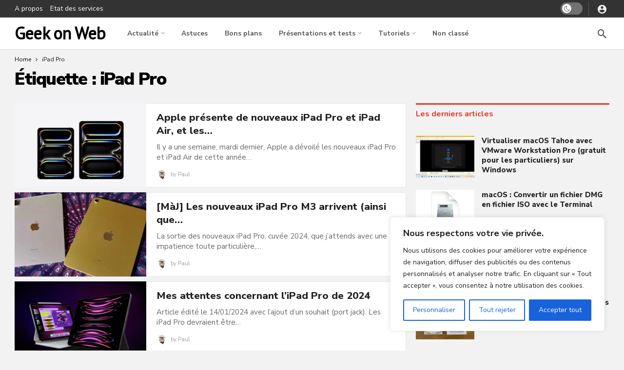

--- FILE ---
content_type: text/html; charset=UTF-8
request_url: https://geekonweb.fr/tag/ipad-pro
body_size: 23530
content:
<!DOCTYPE html>
<html lang="fr-FR">
<head>
	<meta http-equiv="Content-Type" content="text/html; charset=UTF-8" />
	<meta name='viewport' content='width=device-width, initial-scale=1, user-scalable=yes' />
	<link rel="profile" href="https://gmpg.org/xfn/11" />
	<link rel="pingback" href="https://geekonweb.fr/xmlrpc.php" />
	<title>iPad Pro &#8211; Geek on Web</title>
<meta name='robots' content='max-image-preview:large' />
<link rel='dns-prefetch' href='//fonts.googleapis.com' />
<link rel="alternate" type="application/rss+xml" title="Geek on Web &raquo; Flux" href="https://geekonweb.fr/feed" />
<link rel="alternate" type="application/rss+xml" title="Geek on Web &raquo; Flux des commentaires" href="https://geekonweb.fr/comments/feed" />
<link rel="alternate" type="application/rss+xml" title="Geek on Web &raquo; Flux de l’étiquette iPad Pro" href="https://geekonweb.fr/tag/ipad-pro/feed" />
<script>
			var ak_ajax_url = "https://geekonweb.fr/?ajax-request=ak";
		</script><style id='wp-img-auto-sizes-contain-inline-css' type='text/css'>
img:is([sizes=auto i],[sizes^="auto," i]){contain-intrinsic-size:3000px 1500px}
/*# sourceURL=wp-img-auto-sizes-contain-inline-css */
</style>
<style id='wp-emoji-styles-inline-css' type='text/css'>

	img.wp-smiley, img.emoji {
		display: inline !important;
		border: none !important;
		box-shadow: none !important;
		height: 1em !important;
		width: 1em !important;
		margin: 0 0.07em !important;
		vertical-align: -0.1em !important;
		background: none !important;
		padding: 0 !important;
	}
/*# sourceURL=wp-emoji-styles-inline-css */
</style>
<style id='wp-block-library-inline-css' type='text/css'>
:root{--wp-block-synced-color:#7a00df;--wp-block-synced-color--rgb:122,0,223;--wp-bound-block-color:var(--wp-block-synced-color);--wp-editor-canvas-background:#ddd;--wp-admin-theme-color:#007cba;--wp-admin-theme-color--rgb:0,124,186;--wp-admin-theme-color-darker-10:#006ba1;--wp-admin-theme-color-darker-10--rgb:0,107,160.5;--wp-admin-theme-color-darker-20:#005a87;--wp-admin-theme-color-darker-20--rgb:0,90,135;--wp-admin-border-width-focus:2px}@media (min-resolution:192dpi){:root{--wp-admin-border-width-focus:1.5px}}.wp-element-button{cursor:pointer}:root .has-very-light-gray-background-color{background-color:#eee}:root .has-very-dark-gray-background-color{background-color:#313131}:root .has-very-light-gray-color{color:#eee}:root .has-very-dark-gray-color{color:#313131}:root .has-vivid-green-cyan-to-vivid-cyan-blue-gradient-background{background:linear-gradient(135deg,#00d084,#0693e3)}:root .has-purple-crush-gradient-background{background:linear-gradient(135deg,#34e2e4,#4721fb 50%,#ab1dfe)}:root .has-hazy-dawn-gradient-background{background:linear-gradient(135deg,#faaca8,#dad0ec)}:root .has-subdued-olive-gradient-background{background:linear-gradient(135deg,#fafae1,#67a671)}:root .has-atomic-cream-gradient-background{background:linear-gradient(135deg,#fdd79a,#004a59)}:root .has-nightshade-gradient-background{background:linear-gradient(135deg,#330968,#31cdcf)}:root .has-midnight-gradient-background{background:linear-gradient(135deg,#020381,#2874fc)}:root{--wp--preset--font-size--normal:16px;--wp--preset--font-size--huge:42px}.has-regular-font-size{font-size:1em}.has-larger-font-size{font-size:2.625em}.has-normal-font-size{font-size:var(--wp--preset--font-size--normal)}.has-huge-font-size{font-size:var(--wp--preset--font-size--huge)}.has-text-align-center{text-align:center}.has-text-align-left{text-align:left}.has-text-align-right{text-align:right}.has-fit-text{white-space:nowrap!important}#end-resizable-editor-section{display:none}.aligncenter{clear:both}.items-justified-left{justify-content:flex-start}.items-justified-center{justify-content:center}.items-justified-right{justify-content:flex-end}.items-justified-space-between{justify-content:space-between}.screen-reader-text{border:0;clip-path:inset(50%);height:1px;margin:-1px;overflow:hidden;padding:0;position:absolute;width:1px;word-wrap:normal!important}.screen-reader-text:focus{background-color:#ddd;clip-path:none;color:#444;display:block;font-size:1em;height:auto;left:5px;line-height:normal;padding:15px 23px 14px;text-decoration:none;top:5px;width:auto;z-index:100000}html :where(.has-border-color){border-style:solid}html :where([style*=border-top-color]){border-top-style:solid}html :where([style*=border-right-color]){border-right-style:solid}html :where([style*=border-bottom-color]){border-bottom-style:solid}html :where([style*=border-left-color]){border-left-style:solid}html :where([style*=border-width]){border-style:solid}html :where([style*=border-top-width]){border-top-style:solid}html :where([style*=border-right-width]){border-right-style:solid}html :where([style*=border-bottom-width]){border-bottom-style:solid}html :where([style*=border-left-width]){border-left-style:solid}html :where(img[class*=wp-image-]){height:auto;max-width:100%}:where(figure){margin:0 0 1em}html :where(.is-position-sticky){--wp-admin--admin-bar--position-offset:var(--wp-admin--admin-bar--height,0px)}@media screen and (max-width:600px){html :where(.is-position-sticky){--wp-admin--admin-bar--position-offset:0px}}

/*# sourceURL=wp-block-library-inline-css */
</style><style id='global-styles-inline-css' type='text/css'>
:root{--wp--preset--aspect-ratio--square: 1;--wp--preset--aspect-ratio--4-3: 4/3;--wp--preset--aspect-ratio--3-4: 3/4;--wp--preset--aspect-ratio--3-2: 3/2;--wp--preset--aspect-ratio--2-3: 2/3;--wp--preset--aspect-ratio--16-9: 16/9;--wp--preset--aspect-ratio--9-16: 9/16;--wp--preset--color--black: #000000;--wp--preset--color--cyan-bluish-gray: #abb8c3;--wp--preset--color--white: #ffffff;--wp--preset--color--pale-pink: #f78da7;--wp--preset--color--vivid-red: #cf2e2e;--wp--preset--color--luminous-vivid-orange: #ff6900;--wp--preset--color--luminous-vivid-amber: #fcb900;--wp--preset--color--light-green-cyan: #7bdcb5;--wp--preset--color--vivid-green-cyan: #00d084;--wp--preset--color--pale-cyan-blue: #8ed1fc;--wp--preset--color--vivid-cyan-blue: #0693e3;--wp--preset--color--vivid-purple: #9b51e0;--wp--preset--gradient--vivid-cyan-blue-to-vivid-purple: linear-gradient(135deg,rgb(6,147,227) 0%,rgb(155,81,224) 100%);--wp--preset--gradient--light-green-cyan-to-vivid-green-cyan: linear-gradient(135deg,rgb(122,220,180) 0%,rgb(0,208,130) 100%);--wp--preset--gradient--luminous-vivid-amber-to-luminous-vivid-orange: linear-gradient(135deg,rgb(252,185,0) 0%,rgb(255,105,0) 100%);--wp--preset--gradient--luminous-vivid-orange-to-vivid-red: linear-gradient(135deg,rgb(255,105,0) 0%,rgb(207,46,46) 100%);--wp--preset--gradient--very-light-gray-to-cyan-bluish-gray: linear-gradient(135deg,rgb(238,238,238) 0%,rgb(169,184,195) 100%);--wp--preset--gradient--cool-to-warm-spectrum: linear-gradient(135deg,rgb(74,234,220) 0%,rgb(151,120,209) 20%,rgb(207,42,186) 40%,rgb(238,44,130) 60%,rgb(251,105,98) 80%,rgb(254,248,76) 100%);--wp--preset--gradient--blush-light-purple: linear-gradient(135deg,rgb(255,206,236) 0%,rgb(152,150,240) 100%);--wp--preset--gradient--blush-bordeaux: linear-gradient(135deg,rgb(254,205,165) 0%,rgb(254,45,45) 50%,rgb(107,0,62) 100%);--wp--preset--gradient--luminous-dusk: linear-gradient(135deg,rgb(255,203,112) 0%,rgb(199,81,192) 50%,rgb(65,88,208) 100%);--wp--preset--gradient--pale-ocean: linear-gradient(135deg,rgb(255,245,203) 0%,rgb(182,227,212) 50%,rgb(51,167,181) 100%);--wp--preset--gradient--electric-grass: linear-gradient(135deg,rgb(202,248,128) 0%,rgb(113,206,126) 100%);--wp--preset--gradient--midnight: linear-gradient(135deg,rgb(2,3,129) 0%,rgb(40,116,252) 100%);--wp--preset--font-size--small: 13px;--wp--preset--font-size--medium: 20px;--wp--preset--font-size--large: 36px;--wp--preset--font-size--x-large: 42px;--wp--preset--spacing--20: 0.44rem;--wp--preset--spacing--30: 0.67rem;--wp--preset--spacing--40: 1rem;--wp--preset--spacing--50: 1.5rem;--wp--preset--spacing--60: 2.25rem;--wp--preset--spacing--70: 3.38rem;--wp--preset--spacing--80: 5.06rem;--wp--preset--shadow--natural: 6px 6px 9px rgba(0, 0, 0, 0.2);--wp--preset--shadow--deep: 12px 12px 50px rgba(0, 0, 0, 0.4);--wp--preset--shadow--sharp: 6px 6px 0px rgba(0, 0, 0, 0.2);--wp--preset--shadow--outlined: 6px 6px 0px -3px rgb(255, 255, 255), 6px 6px rgb(0, 0, 0);--wp--preset--shadow--crisp: 6px 6px 0px rgb(0, 0, 0);}:where(.is-layout-flex){gap: 0.5em;}:where(.is-layout-grid){gap: 0.5em;}body .is-layout-flex{display: flex;}.is-layout-flex{flex-wrap: wrap;align-items: center;}.is-layout-flex > :is(*, div){margin: 0;}body .is-layout-grid{display: grid;}.is-layout-grid > :is(*, div){margin: 0;}:where(.wp-block-columns.is-layout-flex){gap: 2em;}:where(.wp-block-columns.is-layout-grid){gap: 2em;}:where(.wp-block-post-template.is-layout-flex){gap: 1.25em;}:where(.wp-block-post-template.is-layout-grid){gap: 1.25em;}.has-black-color{color: var(--wp--preset--color--black) !important;}.has-cyan-bluish-gray-color{color: var(--wp--preset--color--cyan-bluish-gray) !important;}.has-white-color{color: var(--wp--preset--color--white) !important;}.has-pale-pink-color{color: var(--wp--preset--color--pale-pink) !important;}.has-vivid-red-color{color: var(--wp--preset--color--vivid-red) !important;}.has-luminous-vivid-orange-color{color: var(--wp--preset--color--luminous-vivid-orange) !important;}.has-luminous-vivid-amber-color{color: var(--wp--preset--color--luminous-vivid-amber) !important;}.has-light-green-cyan-color{color: var(--wp--preset--color--light-green-cyan) !important;}.has-vivid-green-cyan-color{color: var(--wp--preset--color--vivid-green-cyan) !important;}.has-pale-cyan-blue-color{color: var(--wp--preset--color--pale-cyan-blue) !important;}.has-vivid-cyan-blue-color{color: var(--wp--preset--color--vivid-cyan-blue) !important;}.has-vivid-purple-color{color: var(--wp--preset--color--vivid-purple) !important;}.has-black-background-color{background-color: var(--wp--preset--color--black) !important;}.has-cyan-bluish-gray-background-color{background-color: var(--wp--preset--color--cyan-bluish-gray) !important;}.has-white-background-color{background-color: var(--wp--preset--color--white) !important;}.has-pale-pink-background-color{background-color: var(--wp--preset--color--pale-pink) !important;}.has-vivid-red-background-color{background-color: var(--wp--preset--color--vivid-red) !important;}.has-luminous-vivid-orange-background-color{background-color: var(--wp--preset--color--luminous-vivid-orange) !important;}.has-luminous-vivid-amber-background-color{background-color: var(--wp--preset--color--luminous-vivid-amber) !important;}.has-light-green-cyan-background-color{background-color: var(--wp--preset--color--light-green-cyan) !important;}.has-vivid-green-cyan-background-color{background-color: var(--wp--preset--color--vivid-green-cyan) !important;}.has-pale-cyan-blue-background-color{background-color: var(--wp--preset--color--pale-cyan-blue) !important;}.has-vivid-cyan-blue-background-color{background-color: var(--wp--preset--color--vivid-cyan-blue) !important;}.has-vivid-purple-background-color{background-color: var(--wp--preset--color--vivid-purple) !important;}.has-black-border-color{border-color: var(--wp--preset--color--black) !important;}.has-cyan-bluish-gray-border-color{border-color: var(--wp--preset--color--cyan-bluish-gray) !important;}.has-white-border-color{border-color: var(--wp--preset--color--white) !important;}.has-pale-pink-border-color{border-color: var(--wp--preset--color--pale-pink) !important;}.has-vivid-red-border-color{border-color: var(--wp--preset--color--vivid-red) !important;}.has-luminous-vivid-orange-border-color{border-color: var(--wp--preset--color--luminous-vivid-orange) !important;}.has-luminous-vivid-amber-border-color{border-color: var(--wp--preset--color--luminous-vivid-amber) !important;}.has-light-green-cyan-border-color{border-color: var(--wp--preset--color--light-green-cyan) !important;}.has-vivid-green-cyan-border-color{border-color: var(--wp--preset--color--vivid-green-cyan) !important;}.has-pale-cyan-blue-border-color{border-color: var(--wp--preset--color--pale-cyan-blue) !important;}.has-vivid-cyan-blue-border-color{border-color: var(--wp--preset--color--vivid-cyan-blue) !important;}.has-vivid-purple-border-color{border-color: var(--wp--preset--color--vivid-purple) !important;}.has-vivid-cyan-blue-to-vivid-purple-gradient-background{background: var(--wp--preset--gradient--vivid-cyan-blue-to-vivid-purple) !important;}.has-light-green-cyan-to-vivid-green-cyan-gradient-background{background: var(--wp--preset--gradient--light-green-cyan-to-vivid-green-cyan) !important;}.has-luminous-vivid-amber-to-luminous-vivid-orange-gradient-background{background: var(--wp--preset--gradient--luminous-vivid-amber-to-luminous-vivid-orange) !important;}.has-luminous-vivid-orange-to-vivid-red-gradient-background{background: var(--wp--preset--gradient--luminous-vivid-orange-to-vivid-red) !important;}.has-very-light-gray-to-cyan-bluish-gray-gradient-background{background: var(--wp--preset--gradient--very-light-gray-to-cyan-bluish-gray) !important;}.has-cool-to-warm-spectrum-gradient-background{background: var(--wp--preset--gradient--cool-to-warm-spectrum) !important;}.has-blush-light-purple-gradient-background{background: var(--wp--preset--gradient--blush-light-purple) !important;}.has-blush-bordeaux-gradient-background{background: var(--wp--preset--gradient--blush-bordeaux) !important;}.has-luminous-dusk-gradient-background{background: var(--wp--preset--gradient--luminous-dusk) !important;}.has-pale-ocean-gradient-background{background: var(--wp--preset--gradient--pale-ocean) !important;}.has-electric-grass-gradient-background{background: var(--wp--preset--gradient--electric-grass) !important;}.has-midnight-gradient-background{background: var(--wp--preset--gradient--midnight) !important;}.has-small-font-size{font-size: var(--wp--preset--font-size--small) !important;}.has-medium-font-size{font-size: var(--wp--preset--font-size--medium) !important;}.has-large-font-size{font-size: var(--wp--preset--font-size--large) !important;}.has-x-large-font-size{font-size: var(--wp--preset--font-size--x-large) !important;}
/*# sourceURL=global-styles-inline-css */
</style>

<style id='classic-theme-styles-inline-css' type='text/css'>
/*! This file is auto-generated */
.wp-block-button__link{color:#fff;background-color:#32373c;border-radius:9999px;box-shadow:none;text-decoration:none;padding:calc(.667em + 2px) calc(1.333em + 2px);font-size:1.125em}.wp-block-file__button{background:#32373c;color:#fff;text-decoration:none}
/*# sourceURL=/wp-includes/css/classic-themes.min.css */
</style>
<link rel='stylesheet' id='contact-form-7-css' href='https://geekonweb.fr/wp-content/plugins/contact-form-7/includes/css/styles.css?ver=6.1.4' type='text/css' media='all' />
<link rel='stylesheet' id='ak-generated-fonts-css' href='https://fonts.googleapis.com/css2?family=PT+Sans&#038;family=Nunito+Sans:wght@400;700;800;900&#038;family=Nunito:wght@700&#038;display=swap' type='text/css' media='all' />
<link rel='stylesheet' id='ak-anim-css' href='https://geekonweb.fr/wp-content/plugins/ak-framework/assets/css/ak-anim.css?ver=2.7.1' type='text/css' media='all' />
<link rel='stylesheet' id='fontawesome-css' href='https://geekonweb.fr/wp-content/plugins/ak-framework/assets/css/fontawesome.min.css' type='text/css' media='all' />
<link rel='stylesheet' id='magnific-popup-css' href='https://geekonweb.fr/wp-content/themes/newsy/assets/css/magnific-popup.css?ver=2.7.1' type='text/css' media='all' />
<link rel='stylesheet' id='newsy-akfi-css' href='https://geekonweb.fr/wp-content/themes/newsy/assets/css/akfi.css?ver=2.7.1' type='text/css' media='all' />
<link rel='stylesheet' id='newsy-frontend-css' href='https://geekonweb.fr/wp-content/themes/newsy/assets/css/style.css?ver=2.7.1' type='text/css' media='all' />
<link rel='stylesheet' id='tiny-slider-css' href='https://geekonweb.fr/wp-content/plugins/ak-framework/assets/lib/tiny-slider/tiny-slider.min.css' type='text/css' media='all' />
<link rel='stylesheet' id='newsy-elements-css' href='https://geekonweb.fr/wp-content/plugins/newsy-elements/assets/css/style.css?ver=2.7.1' type='text/css' media='all' />
<link rel='stylesheet' id='newsy-demo-style-css' href='https://geekonweb.fr/wp-content/themes/newsy/includes/demos/newsyfeed/style.css?ver=2.7.1' type='text/css' media='all' />
<link rel='stylesheet' id='ak-generated-css-css' href='https://geekonweb.fr/wp-content/uploads/ak_framework/a9ZdwSIlo9XPHhT.css' type='text/css' media='all' />
<script type="text/javascript" id="cookie-law-info-js-extra">
/* <![CDATA[ */
var _ckyConfig = {"_ipData":[],"_assetsURL":"https://geekonweb.fr/wp-content/plugins/cookie-law-info/lite/frontend/images/","_publicURL":"https://geekonweb.fr","_expiry":"365","_categories":[{"name":"N\u00e9cessaire","slug":"necessary","isNecessary":true,"ccpaDoNotSell":true,"cookies":[],"active":true,"defaultConsent":{"gdpr":true,"ccpa":true}},{"name":"Fonctionnelle","slug":"functional","isNecessary":false,"ccpaDoNotSell":true,"cookies":[],"active":true,"defaultConsent":{"gdpr":false,"ccpa":false}},{"name":"Analytique","slug":"analytics","isNecessary":false,"ccpaDoNotSell":true,"cookies":[],"active":true,"defaultConsent":{"gdpr":false,"ccpa":false}},{"name":"Performance","slug":"performance","isNecessary":false,"ccpaDoNotSell":true,"cookies":[],"active":true,"defaultConsent":{"gdpr":false,"ccpa":false}},{"name":"Publicit\u00e9","slug":"advertisement","isNecessary":false,"ccpaDoNotSell":true,"cookies":[],"active":true,"defaultConsent":{"gdpr":false,"ccpa":false}}],"_activeLaw":"gdpr","_rootDomain":"","_block":"1","_showBanner":"1","_bannerConfig":{"settings":{"type":"box","preferenceCenterType":"popup","position":"bottom-right","applicableLaw":"gdpr"},"behaviours":{"reloadBannerOnAccept":false,"loadAnalyticsByDefault":false,"animations":{"onLoad":"animate","onHide":"sticky"}},"config":{"revisitConsent":{"status":true,"tag":"revisit-consent","position":"bottom-left","meta":{"url":"#"},"styles":{"background-color":"#0056A7"},"elements":{"title":{"type":"text","tag":"revisit-consent-title","status":true,"styles":{"color":"#0056a7"}}}},"preferenceCenter":{"toggle":{"status":true,"tag":"detail-category-toggle","type":"toggle","states":{"active":{"styles":{"background-color":"#1863DC"}},"inactive":{"styles":{"background-color":"#D0D5D2"}}}}},"categoryPreview":{"status":false,"toggle":{"status":true,"tag":"detail-category-preview-toggle","type":"toggle","states":{"active":{"styles":{"background-color":"#1863DC"}},"inactive":{"styles":{"background-color":"#D0D5D2"}}}}},"videoPlaceholder":{"status":true,"styles":{"background-color":"#000000","border-color":"#000000","color":"#ffffff"}},"readMore":{"status":false,"tag":"readmore-button","type":"link","meta":{"noFollow":true,"newTab":true},"styles":{"color":"#1863DC","background-color":"transparent","border-color":"transparent"}},"showMore":{"status":true,"tag":"show-desc-button","type":"button","styles":{"color":"#1863DC"}},"showLess":{"status":true,"tag":"hide-desc-button","type":"button","styles":{"color":"#1863DC"}},"alwaysActive":{"status":true,"tag":"always-active","styles":{"color":"#008000"}},"manualLinks":{"status":true,"tag":"manual-links","type":"link","styles":{"color":"#1863DC"}},"auditTable":{"status":true},"optOption":{"status":true,"toggle":{"status":true,"tag":"optout-option-toggle","type":"toggle","states":{"active":{"styles":{"background-color":"#1863dc"}},"inactive":{"styles":{"background-color":"#FFFFFF"}}}}}}},"_version":"3.3.9.1","_logConsent":"1","_tags":[{"tag":"accept-button","styles":{"color":"#FFFFFF","background-color":"#1863DC","border-color":"#1863DC"}},{"tag":"reject-button","styles":{"color":"#1863DC","background-color":"transparent","border-color":"#1863DC"}},{"tag":"settings-button","styles":{"color":"#1863DC","background-color":"transparent","border-color":"#1863DC"}},{"tag":"readmore-button","styles":{"color":"#1863DC","background-color":"transparent","border-color":"transparent"}},{"tag":"donotsell-button","styles":{"color":"#1863DC","background-color":"transparent","border-color":"transparent"}},{"tag":"show-desc-button","styles":{"color":"#1863DC"}},{"tag":"hide-desc-button","styles":{"color":"#1863DC"}},{"tag":"cky-always-active","styles":[]},{"tag":"cky-link","styles":[]},{"tag":"accept-button","styles":{"color":"#FFFFFF","background-color":"#1863DC","border-color":"#1863DC"}},{"tag":"revisit-consent","styles":{"background-color":"#0056A7"}}],"_shortCodes":[{"key":"cky_readmore","content":"\u003Ca href=\"#\" class=\"cky-policy\" aria-label=\"Politique relative aux cookies\" target=\"_blank\" rel=\"noopener\" data-cky-tag=\"readmore-button\"\u003EPolitique relative aux cookies\u003C/a\u003E","tag":"readmore-button","status":false,"attributes":{"rel":"nofollow","target":"_blank"}},{"key":"cky_show_desc","content":"\u003Cbutton class=\"cky-show-desc-btn\" data-cky-tag=\"show-desc-button\" aria-label=\"Afficher plus\"\u003EAfficher plus\u003C/button\u003E","tag":"show-desc-button","status":true,"attributes":[]},{"key":"cky_hide_desc","content":"\u003Cbutton class=\"cky-show-desc-btn\" data-cky-tag=\"hide-desc-button\" aria-label=\"Afficher moins\"\u003EAfficher moins\u003C/button\u003E","tag":"hide-desc-button","status":true,"attributes":[]},{"key":"cky_optout_show_desc","content":"[cky_optout_show_desc]","tag":"optout-show-desc-button","status":true,"attributes":[]},{"key":"cky_optout_hide_desc","content":"[cky_optout_hide_desc]","tag":"optout-hide-desc-button","status":true,"attributes":[]},{"key":"cky_category_toggle_label","content":"[cky_{{status}}_category_label] [cky_preference_{{category_slug}}_title]","tag":"","status":true,"attributes":[]},{"key":"cky_enable_category_label","content":"Activer","tag":"","status":true,"attributes":[]},{"key":"cky_disable_category_label","content":"D\u00e9sactiver","tag":"","status":true,"attributes":[]},{"key":"cky_video_placeholder","content":"\u003Cdiv class=\"video-placeholder-normal\" data-cky-tag=\"video-placeholder\" id=\"[UNIQUEID]\"\u003E\u003Cp class=\"video-placeholder-text-normal\" data-cky-tag=\"placeholder-title\"\u003EVeuillez accepter le consentement des cookies\u003C/p\u003E\u003C/div\u003E","tag":"","status":true,"attributes":[]},{"key":"cky_enable_optout_label","content":"Activer","tag":"","status":true,"attributes":[]},{"key":"cky_disable_optout_label","content":"D\u00e9sactiver","tag":"","status":true,"attributes":[]},{"key":"cky_optout_toggle_label","content":"[cky_{{status}}_optout_label] [cky_optout_option_title]","tag":"","status":true,"attributes":[]},{"key":"cky_optout_option_title","content":"Ne pas vendre ou partager mes informations personnelles","tag":"","status":true,"attributes":[]},{"key":"cky_optout_close_label","content":"Fermer","tag":"","status":true,"attributes":[]},{"key":"cky_preference_close_label","content":"Fermer","tag":"","status":true,"attributes":[]}],"_rtl":"","_language":"fr","_providersToBlock":[]};
var _ckyStyles = {"css":".cky-overlay{background: #000000; opacity: 0.4; position: fixed; top: 0; left: 0; width: 100%; height: 100%; z-index: 99999999;}.cky-hide{display: none;}.cky-btn-revisit-wrapper{display: flex; align-items: center; justify-content: center; background: #0056a7; width: 45px; height: 45px; border-radius: 50%; position: fixed; z-index: 999999; cursor: pointer;}.cky-revisit-bottom-left{bottom: 15px; left: 15px;}.cky-revisit-bottom-right{bottom: 15px; right: 15px;}.cky-btn-revisit-wrapper .cky-btn-revisit{display: flex; align-items: center; justify-content: center; background: none; border: none; cursor: pointer; position: relative; margin: 0; padding: 0;}.cky-btn-revisit-wrapper .cky-btn-revisit img{max-width: fit-content; margin: 0; height: 30px; width: 30px;}.cky-revisit-bottom-left:hover::before{content: attr(data-tooltip); position: absolute; background: #4e4b66; color: #ffffff; left: calc(100% + 7px); font-size: 12px; line-height: 16px; width: max-content; padding: 4px 8px; border-radius: 4px;}.cky-revisit-bottom-left:hover::after{position: absolute; content: \"\"; border: 5px solid transparent; left: calc(100% + 2px); border-left-width: 0; border-right-color: #4e4b66;}.cky-revisit-bottom-right:hover::before{content: attr(data-tooltip); position: absolute; background: #4e4b66; color: #ffffff; right: calc(100% + 7px); font-size: 12px; line-height: 16px; width: max-content; padding: 4px 8px; border-radius: 4px;}.cky-revisit-bottom-right:hover::after{position: absolute; content: \"\"; border: 5px solid transparent; right: calc(100% + 2px); border-right-width: 0; border-left-color: #4e4b66;}.cky-revisit-hide{display: none;}.cky-consent-container{position: fixed; width: 440px; box-sizing: border-box; z-index: 9999999; border-radius: 6px;}.cky-consent-container .cky-consent-bar{background: #ffffff; border: 1px solid; padding: 20px 26px; box-shadow: 0 -1px 10px 0 #acabab4d; border-radius: 6px;}.cky-box-bottom-left{bottom: 40px; left: 40px;}.cky-box-bottom-right{bottom: 40px; right: 40px;}.cky-box-top-left{top: 40px; left: 40px;}.cky-box-top-right{top: 40px; right: 40px;}.cky-custom-brand-logo-wrapper .cky-custom-brand-logo{width: 100px; height: auto; margin: 0 0 12px 0;}.cky-notice .cky-title{color: #212121; font-weight: 700; font-size: 18px; line-height: 24px; margin: 0 0 12px 0;}.cky-notice-des *,.cky-preference-content-wrapper *,.cky-accordion-header-des *,.cky-gpc-wrapper .cky-gpc-desc *{font-size: 14px;}.cky-notice-des{color: #212121; font-size: 14px; line-height: 24px; font-weight: 400;}.cky-notice-des img{height: 25px; width: 25px;}.cky-consent-bar .cky-notice-des p,.cky-gpc-wrapper .cky-gpc-desc p,.cky-preference-body-wrapper .cky-preference-content-wrapper p,.cky-accordion-header-wrapper .cky-accordion-header-des p,.cky-cookie-des-table li div:last-child p{color: inherit; margin-top: 0; overflow-wrap: break-word;}.cky-notice-des P:last-child,.cky-preference-content-wrapper p:last-child,.cky-cookie-des-table li div:last-child p:last-child,.cky-gpc-wrapper .cky-gpc-desc p:last-child{margin-bottom: 0;}.cky-notice-des a.cky-policy,.cky-notice-des button.cky-policy{font-size: 14px; color: #1863dc; white-space: nowrap; cursor: pointer; background: transparent; border: 1px solid; text-decoration: underline;}.cky-notice-des button.cky-policy{padding: 0;}.cky-notice-des a.cky-policy:focus-visible,.cky-notice-des button.cky-policy:focus-visible,.cky-preference-content-wrapper .cky-show-desc-btn:focus-visible,.cky-accordion-header .cky-accordion-btn:focus-visible,.cky-preference-header .cky-btn-close:focus-visible,.cky-switch input[type=\"checkbox\"]:focus-visible,.cky-footer-wrapper a:focus-visible,.cky-btn:focus-visible{outline: 2px solid #1863dc; outline-offset: 2px;}.cky-btn:focus:not(:focus-visible),.cky-accordion-header .cky-accordion-btn:focus:not(:focus-visible),.cky-preference-content-wrapper .cky-show-desc-btn:focus:not(:focus-visible),.cky-btn-revisit-wrapper .cky-btn-revisit:focus:not(:focus-visible),.cky-preference-header .cky-btn-close:focus:not(:focus-visible),.cky-consent-bar .cky-banner-btn-close:focus:not(:focus-visible){outline: 0;}button.cky-show-desc-btn:not(:hover):not(:active){color: #1863dc; background: transparent;}button.cky-accordion-btn:not(:hover):not(:active),button.cky-banner-btn-close:not(:hover):not(:active),button.cky-btn-revisit:not(:hover):not(:active),button.cky-btn-close:not(:hover):not(:active){background: transparent;}.cky-consent-bar button:hover,.cky-modal.cky-modal-open button:hover,.cky-consent-bar button:focus,.cky-modal.cky-modal-open button:focus{text-decoration: none;}.cky-notice-btn-wrapper{display: flex; justify-content: flex-start; align-items: center; flex-wrap: wrap; margin-top: 16px;}.cky-notice-btn-wrapper .cky-btn{text-shadow: none; box-shadow: none;}.cky-btn{flex: auto; max-width: 100%; font-size: 14px; font-family: inherit; line-height: 24px; padding: 8px; font-weight: 500; margin: 0 8px 0 0; border-radius: 2px; cursor: pointer; text-align: center; text-transform: none; min-height: 0;}.cky-btn:hover{opacity: 0.8;}.cky-btn-customize{color: #1863dc; background: transparent; border: 2px solid #1863dc;}.cky-btn-reject{color: #1863dc; background: transparent; border: 2px solid #1863dc;}.cky-btn-accept{background: #1863dc; color: #ffffff; border: 2px solid #1863dc;}.cky-btn:last-child{margin-right: 0;}@media (max-width: 576px){.cky-box-bottom-left{bottom: 0; left: 0;}.cky-box-bottom-right{bottom: 0; right: 0;}.cky-box-top-left{top: 0; left: 0;}.cky-box-top-right{top: 0; right: 0;}}@media (max-width: 440px){.cky-box-bottom-left, .cky-box-bottom-right, .cky-box-top-left, .cky-box-top-right{width: 100%; max-width: 100%;}.cky-consent-container .cky-consent-bar{padding: 20px 0;}.cky-custom-brand-logo-wrapper, .cky-notice .cky-title, .cky-notice-des, .cky-notice-btn-wrapper{padding: 0 24px;}.cky-notice-des{max-height: 40vh; overflow-y: scroll;}.cky-notice-btn-wrapper{flex-direction: column; margin-top: 0;}.cky-btn{width: 100%; margin: 10px 0 0 0;}.cky-notice-btn-wrapper .cky-btn-customize{order: 2;}.cky-notice-btn-wrapper .cky-btn-reject{order: 3;}.cky-notice-btn-wrapper .cky-btn-accept{order: 1; margin-top: 16px;}}@media (max-width: 352px){.cky-notice .cky-title{font-size: 16px;}.cky-notice-des *{font-size: 12px;}.cky-notice-des, .cky-btn{font-size: 12px;}}.cky-modal.cky-modal-open{display: flex; visibility: visible; -webkit-transform: translate(-50%, -50%); -moz-transform: translate(-50%, -50%); -ms-transform: translate(-50%, -50%); -o-transform: translate(-50%, -50%); transform: translate(-50%, -50%); top: 50%; left: 50%; transition: all 1s ease;}.cky-modal{box-shadow: 0 32px 68px rgba(0, 0, 0, 0.3); margin: 0 auto; position: fixed; max-width: 100%; background: #ffffff; top: 50%; box-sizing: border-box; border-radius: 6px; z-index: 999999999; color: #212121; -webkit-transform: translate(-50%, 100%); -moz-transform: translate(-50%, 100%); -ms-transform: translate(-50%, 100%); -o-transform: translate(-50%, 100%); transform: translate(-50%, 100%); visibility: hidden; transition: all 0s ease;}.cky-preference-center{max-height: 79vh; overflow: hidden; width: 845px; overflow: hidden; flex: 1 1 0; display: flex; flex-direction: column; border-radius: 6px;}.cky-preference-header{display: flex; align-items: center; justify-content: space-between; padding: 22px 24px; border-bottom: 1px solid;}.cky-preference-header .cky-preference-title{font-size: 18px; font-weight: 700; line-height: 24px;}.cky-preference-header .cky-btn-close{margin: 0; cursor: pointer; vertical-align: middle; padding: 0; background: none; border: none; width: auto; height: auto; min-height: 0; line-height: 0; text-shadow: none; box-shadow: none;}.cky-preference-header .cky-btn-close img{margin: 0; height: 10px; width: 10px;}.cky-preference-body-wrapper{padding: 0 24px; flex: 1; overflow: auto; box-sizing: border-box;}.cky-preference-content-wrapper,.cky-gpc-wrapper .cky-gpc-desc{font-size: 14px; line-height: 24px; font-weight: 400; padding: 12px 0;}.cky-preference-content-wrapper{border-bottom: 1px solid;}.cky-preference-content-wrapper img{height: 25px; width: 25px;}.cky-preference-content-wrapper .cky-show-desc-btn{font-size: 14px; font-family: inherit; color: #1863dc; text-decoration: none; line-height: 24px; padding: 0; margin: 0; white-space: nowrap; cursor: pointer; background: transparent; border-color: transparent; text-transform: none; min-height: 0; text-shadow: none; box-shadow: none;}.cky-accordion-wrapper{margin-bottom: 10px;}.cky-accordion{border-bottom: 1px solid;}.cky-accordion:last-child{border-bottom: none;}.cky-accordion .cky-accordion-item{display: flex; margin-top: 10px;}.cky-accordion .cky-accordion-body{display: none;}.cky-accordion.cky-accordion-active .cky-accordion-body{display: block; padding: 0 22px; margin-bottom: 16px;}.cky-accordion-header-wrapper{cursor: pointer; width: 100%;}.cky-accordion-item .cky-accordion-header{display: flex; justify-content: space-between; align-items: center;}.cky-accordion-header .cky-accordion-btn{font-size: 16px; font-family: inherit; color: #212121; line-height: 24px; background: none; border: none; font-weight: 700; padding: 0; margin: 0; cursor: pointer; text-transform: none; min-height: 0; text-shadow: none; box-shadow: none;}.cky-accordion-header .cky-always-active{color: #008000; font-weight: 600; line-height: 24px; font-size: 14px;}.cky-accordion-header-des{font-size: 14px; line-height: 24px; margin: 10px 0 16px 0;}.cky-accordion-chevron{margin-right: 22px; position: relative; cursor: pointer;}.cky-accordion-chevron-hide{display: none;}.cky-accordion .cky-accordion-chevron i::before{content: \"\"; position: absolute; border-right: 1.4px solid; border-bottom: 1.4px solid; border-color: inherit; height: 6px; width: 6px; -webkit-transform: rotate(-45deg); -moz-transform: rotate(-45deg); -ms-transform: rotate(-45deg); -o-transform: rotate(-45deg); transform: rotate(-45deg); transition: all 0.2s ease-in-out; top: 8px;}.cky-accordion.cky-accordion-active .cky-accordion-chevron i::before{-webkit-transform: rotate(45deg); -moz-transform: rotate(45deg); -ms-transform: rotate(45deg); -o-transform: rotate(45deg); transform: rotate(45deg);}.cky-audit-table{background: #f4f4f4; border-radius: 6px;}.cky-audit-table .cky-empty-cookies-text{color: inherit; font-size: 12px; line-height: 24px; margin: 0; padding: 10px;}.cky-audit-table .cky-cookie-des-table{font-size: 12px; line-height: 24px; font-weight: normal; padding: 15px 10px; border-bottom: 1px solid; border-bottom-color: inherit; margin: 0;}.cky-audit-table .cky-cookie-des-table:last-child{border-bottom: none;}.cky-audit-table .cky-cookie-des-table li{list-style-type: none; display: flex; padding: 3px 0;}.cky-audit-table .cky-cookie-des-table li:first-child{padding-top: 0;}.cky-cookie-des-table li div:first-child{width: 100px; font-weight: 600; word-break: break-word; word-wrap: break-word;}.cky-cookie-des-table li div:last-child{flex: 1; word-break: break-word; word-wrap: break-word; margin-left: 8px;}.cky-footer-shadow{display: block; width: 100%; height: 40px; background: linear-gradient(180deg, rgba(255, 255, 255, 0) 0%, #ffffff 100%); position: absolute; bottom: calc(100% - 1px);}.cky-footer-wrapper{position: relative;}.cky-prefrence-btn-wrapper{display: flex; flex-wrap: wrap; align-items: center; justify-content: center; padding: 22px 24px; border-top: 1px solid;}.cky-prefrence-btn-wrapper .cky-btn{flex: auto; max-width: 100%; text-shadow: none; box-shadow: none;}.cky-btn-preferences{color: #1863dc; background: transparent; border: 2px solid #1863dc;}.cky-preference-header,.cky-preference-body-wrapper,.cky-preference-content-wrapper,.cky-accordion-wrapper,.cky-accordion,.cky-accordion-wrapper,.cky-footer-wrapper,.cky-prefrence-btn-wrapper{border-color: inherit;}@media (max-width: 845px){.cky-modal{max-width: calc(100% - 16px);}}@media (max-width: 576px){.cky-modal{max-width: 100%;}.cky-preference-center{max-height: 100vh;}.cky-prefrence-btn-wrapper{flex-direction: column;}.cky-accordion.cky-accordion-active .cky-accordion-body{padding-right: 0;}.cky-prefrence-btn-wrapper .cky-btn{width: 100%; margin: 10px 0 0 0;}.cky-prefrence-btn-wrapper .cky-btn-reject{order: 3;}.cky-prefrence-btn-wrapper .cky-btn-accept{order: 1; margin-top: 0;}.cky-prefrence-btn-wrapper .cky-btn-preferences{order: 2;}}@media (max-width: 425px){.cky-accordion-chevron{margin-right: 15px;}.cky-notice-btn-wrapper{margin-top: 0;}.cky-accordion.cky-accordion-active .cky-accordion-body{padding: 0 15px;}}@media (max-width: 352px){.cky-preference-header .cky-preference-title{font-size: 16px;}.cky-preference-header{padding: 16px 24px;}.cky-preference-content-wrapper *, .cky-accordion-header-des *{font-size: 12px;}.cky-preference-content-wrapper, .cky-preference-content-wrapper .cky-show-more, .cky-accordion-header .cky-always-active, .cky-accordion-header-des, .cky-preference-content-wrapper .cky-show-desc-btn, .cky-notice-des a.cky-policy{font-size: 12px;}.cky-accordion-header .cky-accordion-btn{font-size: 14px;}}.cky-switch{display: flex;}.cky-switch input[type=\"checkbox\"]{position: relative; width: 44px; height: 24px; margin: 0; background: #d0d5d2; -webkit-appearance: none; border-radius: 50px; cursor: pointer; outline: 0; border: none; top: 0;}.cky-switch input[type=\"checkbox\"]:checked{background: #1863dc;}.cky-switch input[type=\"checkbox\"]:before{position: absolute; content: \"\"; height: 20px; width: 20px; left: 2px; bottom: 2px; border-radius: 50%; background-color: white; -webkit-transition: 0.4s; transition: 0.4s; margin: 0;}.cky-switch input[type=\"checkbox\"]:after{display: none;}.cky-switch input[type=\"checkbox\"]:checked:before{-webkit-transform: translateX(20px); -ms-transform: translateX(20px); transform: translateX(20px);}@media (max-width: 425px){.cky-switch input[type=\"checkbox\"]{width: 38px; height: 21px;}.cky-switch input[type=\"checkbox\"]:before{height: 17px; width: 17px;}.cky-switch input[type=\"checkbox\"]:checked:before{-webkit-transform: translateX(17px); -ms-transform: translateX(17px); transform: translateX(17px);}}.cky-consent-bar .cky-banner-btn-close{position: absolute; right: 9px; top: 5px; background: none; border: none; cursor: pointer; padding: 0; margin: 0; min-height: 0; line-height: 0; height: auto; width: auto; text-shadow: none; box-shadow: none;}.cky-consent-bar .cky-banner-btn-close img{height: 9px; width: 9px; margin: 0;}.cky-notice-group{font-size: 14px; line-height: 24px; font-weight: 400; color: #212121;}.cky-notice-btn-wrapper .cky-btn-do-not-sell{font-size: 14px; line-height: 24px; padding: 6px 0; margin: 0; font-weight: 500; background: none; border-radius: 2px; border: none; cursor: pointer; text-align: left; color: #1863dc; background: transparent; border-color: transparent; box-shadow: none; text-shadow: none;}.cky-consent-bar .cky-banner-btn-close:focus-visible,.cky-notice-btn-wrapper .cky-btn-do-not-sell:focus-visible,.cky-opt-out-btn-wrapper .cky-btn:focus-visible,.cky-opt-out-checkbox-wrapper input[type=\"checkbox\"].cky-opt-out-checkbox:focus-visible{outline: 2px solid #1863dc; outline-offset: 2px;}@media (max-width: 440px){.cky-consent-container{width: 100%;}}@media (max-width: 352px){.cky-notice-des a.cky-policy, .cky-notice-btn-wrapper .cky-btn-do-not-sell{font-size: 12px;}}.cky-opt-out-wrapper{padding: 12px 0;}.cky-opt-out-wrapper .cky-opt-out-checkbox-wrapper{display: flex; align-items: center;}.cky-opt-out-checkbox-wrapper .cky-opt-out-checkbox-label{font-size: 16px; font-weight: 700; line-height: 24px; margin: 0 0 0 12px; cursor: pointer;}.cky-opt-out-checkbox-wrapper input[type=\"checkbox\"].cky-opt-out-checkbox{background-color: #ffffff; border: 1px solid black; width: 20px; height: 18.5px; margin: 0; -webkit-appearance: none; position: relative; display: flex; align-items: center; justify-content: center; border-radius: 2px; cursor: pointer;}.cky-opt-out-checkbox-wrapper input[type=\"checkbox\"].cky-opt-out-checkbox:checked{background-color: #1863dc; border: none;}.cky-opt-out-checkbox-wrapper input[type=\"checkbox\"].cky-opt-out-checkbox:checked::after{left: 6px; bottom: 4px; width: 7px; height: 13px; border: solid #ffffff; border-width: 0 3px 3px 0; border-radius: 2px; -webkit-transform: rotate(45deg); -ms-transform: rotate(45deg); transform: rotate(45deg); content: \"\"; position: absolute; box-sizing: border-box;}.cky-opt-out-checkbox-wrapper.cky-disabled .cky-opt-out-checkbox-label,.cky-opt-out-checkbox-wrapper.cky-disabled input[type=\"checkbox\"].cky-opt-out-checkbox{cursor: no-drop;}.cky-gpc-wrapper{margin: 0 0 0 32px;}.cky-footer-wrapper .cky-opt-out-btn-wrapper{display: flex; flex-wrap: wrap; align-items: center; justify-content: center; padding: 22px 24px;}.cky-opt-out-btn-wrapper .cky-btn{flex: auto; max-width: 100%; text-shadow: none; box-shadow: none;}.cky-opt-out-btn-wrapper .cky-btn-cancel{border: 1px solid #dedfe0; background: transparent; color: #858585;}.cky-opt-out-btn-wrapper .cky-btn-confirm{background: #1863dc; color: #ffffff; border: 1px solid #1863dc;}@media (max-width: 352px){.cky-opt-out-checkbox-wrapper .cky-opt-out-checkbox-label{font-size: 14px;}.cky-gpc-wrapper .cky-gpc-desc, .cky-gpc-wrapper .cky-gpc-desc *{font-size: 12px;}.cky-opt-out-checkbox-wrapper input[type=\"checkbox\"].cky-opt-out-checkbox{width: 16px; height: 16px;}.cky-opt-out-checkbox-wrapper input[type=\"checkbox\"].cky-opt-out-checkbox:checked::after{left: 5px; bottom: 4px; width: 3px; height: 9px;}.cky-gpc-wrapper{margin: 0 0 0 28px;}}.video-placeholder-youtube{background-size: 100% 100%; background-position: center; background-repeat: no-repeat; background-color: #b2b0b059; position: relative; display: flex; align-items: center; justify-content: center; max-width: 100%;}.video-placeholder-text-youtube{text-align: center; align-items: center; padding: 10px 16px; background-color: #000000cc; color: #ffffff; border: 1px solid; border-radius: 2px; cursor: pointer;}.video-placeholder-normal{background-image: url(\"/wp-content/plugins/cookie-law-info/lite/frontend/images/placeholder.svg\"); background-size: 80px; background-position: center; background-repeat: no-repeat; background-color: #b2b0b059; position: relative; display: flex; align-items: flex-end; justify-content: center; max-width: 100%;}.video-placeholder-text-normal{align-items: center; padding: 10px 16px; text-align: center; border: 1px solid; border-radius: 2px; cursor: pointer;}.cky-rtl{direction: rtl; text-align: right;}.cky-rtl .cky-banner-btn-close{left: 9px; right: auto;}.cky-rtl .cky-notice-btn-wrapper .cky-btn:last-child{margin-right: 8px;}.cky-rtl .cky-notice-btn-wrapper .cky-btn:first-child{margin-right: 0;}.cky-rtl .cky-notice-btn-wrapper{margin-left: 0; margin-right: 15px;}.cky-rtl .cky-prefrence-btn-wrapper .cky-btn{margin-right: 8px;}.cky-rtl .cky-prefrence-btn-wrapper .cky-btn:first-child{margin-right: 0;}.cky-rtl .cky-accordion .cky-accordion-chevron i::before{border: none; border-left: 1.4px solid; border-top: 1.4px solid; left: 12px;}.cky-rtl .cky-accordion.cky-accordion-active .cky-accordion-chevron i::before{-webkit-transform: rotate(-135deg); -moz-transform: rotate(-135deg); -ms-transform: rotate(-135deg); -o-transform: rotate(-135deg); transform: rotate(-135deg);}@media (max-width: 768px){.cky-rtl .cky-notice-btn-wrapper{margin-right: 0;}}@media (max-width: 576px){.cky-rtl .cky-notice-btn-wrapper .cky-btn:last-child{margin-right: 0;}.cky-rtl .cky-prefrence-btn-wrapper .cky-btn{margin-right: 0;}.cky-rtl .cky-accordion.cky-accordion-active .cky-accordion-body{padding: 0 22px 0 0;}}@media (max-width: 425px){.cky-rtl .cky-accordion.cky-accordion-active .cky-accordion-body{padding: 0 15px 0 0;}}.cky-rtl .cky-opt-out-btn-wrapper .cky-btn{margin-right: 12px;}.cky-rtl .cky-opt-out-btn-wrapper .cky-btn:first-child{margin-right: 0;}.cky-rtl .cky-opt-out-checkbox-wrapper .cky-opt-out-checkbox-label{margin: 0 12px 0 0;}"};
//# sourceURL=cookie-law-info-js-extra
/* ]]> */
</script>
<script type="text/javascript" src="https://geekonweb.fr/wp-content/plugins/cookie-law-info/lite/frontend/js/script.min.js?ver=3.3.9.1" id="cookie-law-info-js"></script>
<script type="text/javascript" src="https://geekonweb.fr/wp-includes/js/jquery/jquery.min.js?ver=3.7.1" id="jquery-core-js"></script>
<script type="text/javascript" src="https://geekonweb.fr/wp-includes/js/jquery/jquery-migrate.min.js?ver=3.4.1" id="jquery-migrate-js"></script>
<link rel="https://api.w.org/" href="https://geekonweb.fr/wp-json/" /><link rel="alternate" title="JSON" type="application/json" href="https://geekonweb.fr/wp-json/wp/v2/tags/395" /><link rel="EditURI" type="application/rsd+xml" title="RSD" href="https://geekonweb.fr/xmlrpc.php?rsd" />
<style id="cky-style-inline">[data-cky-tag]{visibility:hidden;}</style><style type="text/css">.recentcomments a{display:inline !important;padding:0 !important;margin:0 !important;}</style><link rel="icon" href="https://geekonweb.fr/wp-content/uploads/2021/01/cropped-logo-geek-on-web-1-32x32.png" sizes="32x32" />
<link rel="icon" href="https://geekonweb.fr/wp-content/uploads/2021/01/cropped-logo-geek-on-web-1-192x192.png" sizes="192x192" />
<link rel="apple-touch-icon" href="https://geekonweb.fr/wp-content/uploads/2021/01/cropped-logo-geek-on-web-1-180x180.png" />
<meta name="msapplication-TileImage" content="https://geekonweb.fr/wp-content/uploads/2021/01/cropped-logo-geek-on-web-1-270x270.png" />
</head>
<body data-rsssl=1 class="archive tag tag-ipad-pro tag-395 wp-embed-responsive wp-theme-newsy sticky-sidebars-active full-width">
	<div class="ak-main-bg-wrap"></div>
	
	<!-- The Main Wrapper
	============================================= -->
	<div class="ak-main-wrap">

		
		<div class="ak-header-wrap ak-header-bottom-shadow">
	<div class="ak-container">
			<div class="ak-bar ak-header-bar ak-top-bar ak-bar-dark full-width clearfix">
			<div class="container">
				<div class="ak-bar-inner">
				<div class="ak-row ak-row-items-middle">
										<div class="ak-column ak-column-left ak-column-grow">
						<div class="ak-inner-row ak-row-items-middle ak-justify-content-left">
							<div class="ak-bar-item ak-header-top-menu">
	<ul id="menu-secondaire" class="ak-menu ak-menu-wide ak-top-menu"><li id="menu-item-19264" class="menu-item menu-item-type-post_type menu-item-object-page menu-item-19264"><a href="https://geekonweb.fr/about"><span>A propos</span></a></li>
<li id="menu-item-19220" class="menu-item menu-item-type-custom menu-item-object-custom menu-item-19220"><a href="https://uptime.geekonweb.fr"><span>Etat des services</span></a></li>
</ul></div>
						</div>
					</div>
											<div class="ak-column ak-column-right ak-column-normal">
						<div class="ak-inner-row ak-row-items-middle ak-justify-content-right">
							<div class="ak-bar-item ak-dark-mode">
	<div class="ak-toggle-container">
		<label for="dark_mode"><span class="screen-reader-text">Dark mode</span></label>
		<input id="dark_mode" type="checkbox" class="ak-dark-mode-toggle" >
		<span class="slider round"></span>
	</div>
</div>
<div class="ak-bar-item ak-header-divider divider4"></div><div class="ak-bar-item ak-header-user">
				<a class="ak-header-icon-btn menu-login-user-icon" href="#userModal" aria-label="Login">
				<i class="ak-icon  ak-fi akfi-account_circle"></i>			</a>
			</div>
						</div>
					</div>
									</div>
			</div>
			</div>
		</div>
					<div class="ak-bar ak-header-bar ak-mid-bar  full-width clearfix">
			<div class="container">
				<div class="ak-bar-inner">
				<div class="ak-row ak-row-items-middle">
										<div class="ak-column ak-column-left ak-column-normal">
						<div class="ak-inner-row ak-row-items-middle ak-justify-content-left">
							<div class="ak-bar-item ak-header-logo">
        <div class="site-title ak-logo-wrap ak-logo-main ak-logo-text">
            <a href="https://geekonweb.fr/">
                Geek on Web
            </a>
        </div>
    </div>						</div>
					</div>
											<div class="ak-column ak-column-center ak-column-grow">
						<div class="ak-inner-row ak-row-items-middle ak-justify-content-left">
							<div class="ak-bar-item ak-header-main-menu ak-menu-more-enabled">
	<ul id="menu-principal" class="ak-menu ak-main-menu ak-menu-wide ak-menu-style-5 ak-main-menu"><li id="menu-item-19244" class="menu-item menu-item-type-taxonomy menu-item-object-category menu-item-has-children menu-term-2 menu-item-19244"><a href="https://geekonweb.fr/category/actualite"><span>Actualité</span></a>
<ul class="sub-menu ak-sub-menu ak-anim ak-anim-fade-in">
	<li id="menu-item-19245" class="menu-item menu-item-type-taxonomy menu-item-object-category menu-item-has-children menu-term-3 menu-item-19245"><a href="https://geekonweb.fr/category/actualite/apple"><span>Apple</span></a>
	<ul class="sub-menu ak-sub-menu ak-anim ak-anim-slide-in-left">
		<li id="menu-item-19246" class="menu-item menu-item-type-taxonomy menu-item-object-category menu-term-19 menu-item-19246"><a href="https://geekonweb.fr/category/actualite/apple/accessoires"><span>Accessoires</span></a></li>
		<li id="menu-item-19247" class="menu-item menu-item-type-taxonomy menu-item-object-category menu-term-4 menu-item-19247"><a href="https://geekonweb.fr/category/actualite/apple/apple-watch"><span>Apple Watch</span></a></li>
		<li id="menu-item-19248" class="menu-item menu-item-type-taxonomy menu-item-object-category menu-term-10 menu-item-19248"><a href="https://geekonweb.fr/category/actualite/apple/iphone-et-ipad"><span>iPhone et iPad</span></a></li>
		<li id="menu-item-19249" class="menu-item menu-item-type-taxonomy menu-item-object-category menu-term-11 menu-item-19249"><a href="https://geekonweb.fr/category/actualite/apple/logiciels"><span>Logiciels</span></a></li>
		<li id="menu-item-19250" class="menu-item menu-item-type-taxonomy menu-item-object-category menu-term-12 menu-item-19250"><a href="https://geekonweb.fr/category/actualite/apple/mac"><span>Mac</span></a></li>
	</ul>
</li>
	<li id="menu-item-19251" class="menu-item menu-item-type-taxonomy menu-item-object-category menu-term-7 menu-item-19251"><a href="https://geekonweb.fr/category/actualite/autres-actualites"><span>Autres actualités</span></a></li>
</ul>
</li>
<li id="menu-item-19252" class="menu-item menu-item-type-taxonomy menu-item-object-category menu-term-5 menu-item-19252"><a href="https://geekonweb.fr/category/astuces"><span>Astuces</span></a></li>
<li id="menu-item-19253" class="menu-item menu-item-type-taxonomy menu-item-object-category menu-term-8 menu-item-19253"><a href="https://geekonweb.fr/category/bons-plans"><span>Bons plans</span></a></li>
<li id="menu-item-19255" class="menu-item menu-item-type-taxonomy menu-item-object-category menu-item-has-children menu-term-14 menu-item-19255"><a href="https://geekonweb.fr/category/presentations-et-tests"><span>Présentations et tests</span></a>
<ul class="sub-menu ak-sub-menu ak-anim ak-anim-fade-in">
	<li id="menu-item-19256" class="menu-item menu-item-type-taxonomy menu-item-object-category menu-term-29 menu-item-19256"><a href="https://geekonweb.fr/category/presentations-et-tests/presentations-dapps"><span>Présentations d&rsquo;apps</span></a></li>
	<li id="menu-item-19257" class="menu-item menu-item-type-taxonomy menu-item-object-category menu-term-30 menu-item-19257"><a href="https://geekonweb.fr/category/presentations-et-tests/presentations-de-materiel"><span>Présentations de matériel</span></a></li>
</ul>
</li>
<li id="menu-item-19258" class="menu-item menu-item-type-taxonomy menu-item-object-category current-post-ancestor current-menu-parent current-post-parent menu-item-has-children menu-term-17 menu-item-19258"><a href="https://geekonweb.fr/category/tutoriels"><span>Tutoriels</span></a>
<ul class="sub-menu ak-sub-menu ak-anim ak-anim-fade-in">
	<li id="menu-item-19261" class="menu-item menu-item-type-taxonomy menu-item-object-category current-post-ancestor current-menu-parent current-post-parent menu-term-26 menu-item-19261"><a href="https://geekonweb.fr/category/tutoriels/macos"><span>macOS</span></a></li>
	<li id="menu-item-19263" class="menu-item menu-item-type-taxonomy menu-item-object-category current-post-ancestor current-menu-parent current-post-parent menu-term-18 menu-item-19263"><a href="https://geekonweb.fr/category/tutoriels/windows"><span>Windows</span></a></li>
	<li id="menu-item-19260" class="menu-item menu-item-type-taxonomy menu-item-object-category menu-term-25 menu-item-19260"><a href="https://geekonweb.fr/category/tutoriels/linux-raspberry-pi"><span>Linux &amp; Raspberry Pi</span></a></li>
	<li id="menu-item-19262" class="menu-item menu-item-type-taxonomy menu-item-object-category menu-term-31 menu-item-19262"><a href="https://geekonweb.fr/category/tutoriels/synology"><span>Synology</span></a></li>
	<li id="menu-item-19259" class="menu-item menu-item-type-taxonomy menu-item-object-category menu-term-20 menu-item-19259"><a href="https://geekonweb.fr/category/tutoriels/autres-tutoriels"><span>Autres tutoriels</span></a></li>
</ul>
</li>
<li id="menu-item-19254" class="menu-item menu-item-type-taxonomy menu-item-object-category menu-term-1 menu-item-19254"><a href="https://geekonweb.fr/category/non-classe"><span>Non classé</span></a></li>
</ul></div>
						</div>
					</div>
											<div class="ak-column ak-column-right ak-column-normal">
						<div class="ak-inner-row ak-row-items-middle ak-justify-content-right">
							<div class="ak-bar-item ak-header-search">
	<a href="#" class="ak-header-icon-btn ak-dropdown-button ak-search-btn" aria-label="Search">
	<i class="ak-icon  ak-fi akfi-search"></i>	</a>
	<div class="ak-dropdown ak-search-box  clearfix" data-event="click">
		<form role="search" method="get" class="ak_search_form clearfix" action="https://geekonweb.fr" target="_top">
	<input type="text" class="search-field" placeholder="Search..." value="" name="s" autocomplete="off">
	<button type="submit" class="btn search-submit"><i class="fa fa-search"></i></button>
</form><!-- .search-form -->
	</div>
</div>
						</div>
					</div>
									</div>
			</div>
			</div>
		</div>
				</div>
</div>

<div class="ak-header-mobile-wrap">
	<div class="ak-container">
			<div class="ak-bar ak-header-mobile-bar ak-mobile-bar  full-width clearfix">
			<div class="container">
				<div class="ak-bar-inner">
				<div class="ak-row ak-row-items-middle">
										<div class="ak-column ak-column-left ak-column-grow">
						<div class="ak-inner-row ak-row-items-middle ak-justify-content-left">
							<div class="ak-bar-item ak-header-menu-handler ">
	<a href="#" class="ak-menu-handler">
		<span></span>
		<span></span>
		<span></span>
	</a>
</div>
						</div>
					</div>
											<div class="ak-column ak-column-center ak-column-normal">
						<div class="ak-inner-row ak-row-items-middle ak-justify-content-center">
							<div class="ak-bar-item ak-header-mobile-logo">
	<div class="ak-logo-wrap ak-logo-text">
		<a href="https://geekonweb.fr/" rel="home">
			Geek on Web		</a>
	</div>
</div>
						</div>
					</div>
											<div class="ak-column ak-column-right ak-column-grow">
						<div class="ak-inner-row ak-row-items-middle ak-justify-content-right">
							<div class="ak-bar-item ak-header-search">
	<a href="#" class="ak-header-icon-btn ak-dropdown-button ak-search-btn" aria-label="Search">
	<i class="ak-icon  ak-fi akfi-search"></i>	</a>
	<div class="ak-dropdown ak-search-box  clearfix" data-event="click">
		<form role="search" method="get" class="ak_search_form clearfix" action="https://geekonweb.fr" target="_top">
	<input type="text" class="search-field" placeholder="Search..." value="" name="s" autocomplete="off">
	<button type="submit" class="btn search-submit"><i class="fa fa-search"></i></button>
</form><!-- .search-form -->
	</div>
</div>
						</div>
					</div>
									</div>
			</div>
			</div>
		</div>
				</div>
</div>


			<div class="ak-content-wrap ak-tag-wrap ak-layout-style-1 clearfix ak-archive-wrap">
		<div class="ak-container">

			<div class="ak-archive-header style-1">
                    <div class="container">
                        <div role="navigation" aria-label="Breadcrumbs" class="ak-breadcrumb breadcrumbs" itemprop="breadcrumb"><ul class="ak-breadcrumb-items" itemscope itemtype="http://schema.org/BreadcrumbList"><meta name="numberOfItems" content="2" /><meta name="itemListOrder" content="Ascending" /><li itemprop="itemListElement" itemscope itemtype="http://schema.org/ListItem" class="ak-breadcrumb-item ak-breadcrumb-begin"><a href="https://geekonweb.fr" rel="home" itemprop="item"><span itemprop="name">Home</span></a><meta itemprop="position" content="1" /></li><li itemprop="itemListElement" itemscope itemtype="http://schema.org/ListItem" class="ak-breadcrumb-item ak-breadcrumb-end"><span itemprop="name">iPad Pro</span><meta itemprop="position" content="2" /></li></ul></div>
                        <div class="ak-archive-header-inner">
                            <div class="ak-archive-head clearfix">
                                 
                                <div class="ak-archive-head-inner">
                                      <h1 class="ak-archive-name"><span class="archive-name-text">Étiquette : <span>iPad Pro</span></span></h1>
                                      
                                </div>
                            </div>
                            
                        </div>
                    </div>
                </div>
			<div class="ak-content">
				<div class="container">
					<div class="row">

						<div class="ak_column_2 col-md-8 content-column">

							
							<div class="ak-block ak-block-list-1-medium ak-block-module-inner-boxed ak-block-width-2 clearfix" id="block_696c499032a3b_1"><style scoped>#block_696c499032a3b_1:not(.ak-block-width-1) .ak-block-posts { margin-right: -10px; }#block_696c499032a3b_1 .ak-block-posts .ak-module{ padding-right: 10px; margin-bottom: 10px; }#block_696c499032a3b_1.ak-block-module-seperator-line .ak-module-inner{ padding-bottom: 10px; }</style><div class="ak-block-inner clearfix"><div class="ak-block-posts clearfix">		<article class="ak-module ak-module-1-medium clearfix post-18054 post type-post status-publish format-standard has-post-thumbnail  category-actualite category-apple category-iphone-et-ipad tag-apple tag-ipad-air tag-ipad-pro tag-magic-keyboard tag-pencil-pro tag-puce-apple-m2 tag-puce-apple-m4">
			<div class="ak-module-inner clearfix">
				<div class="ak-module-featured">
					<div class="ak-module-badges"></div><div class="ak-featured-cover"><a href="https://geekonweb.fr/apple-presente-de-nouveaux-ipad-pro-et-ipad-air-et-les-livraisons-chez-les-premiers-acheteurs-approchent.html" class="ak-featured-link" rel="bookmark" title="Apple présente de nouveaux iPad Pro et iPad Air, et les livraisons chez les premiers acheteurs approchent !"><div class="ak-featured-thumb lazy-thumb size-715" ><img width="350" height="250" src="[data-uri]" class="attachment-newsy_350x250 size-newsy_350x250 lazyload wp-post-image" alt="" decoding="async" fetchpriority="high" data-src="https://geekonweb.fr/wp-content/uploads/2024/05/img_0103-1-350x250.jpg" data-sizes="auto" data-srcset="https://geekonweb.fr/wp-content/uploads/2024/05/img_0103-1-350x250.jpg 350w, https://geekonweb.fr/wp-content/uploads/2024/05/img_0103-1-120x86.jpg 120w, https://geekonweb.fr/wp-content/uploads/2024/05/img_0103-1-750x536.jpg 750w" data-expand="700" /></div></a></div>				</div>
				<div class="ak-module-details">
					<h3 class="ak-module-title"><a href="https://geekonweb.fr/apple-presente-de-nouveaux-ipad-pro-et-ipad-air-et-les-livraisons-chez-les-premiers-acheteurs-approchent.html" rel="bookmark" title="Apple présente de nouveaux iPad Pro et iPad Air, et les livraisons chez les premiers acheteurs approchent !">Apple présente de nouveaux iPad Pro et iPad Air, et les&hellip;</a></h3><div class="ak-module-summary"><p>Il y a une semaine, mardi dernier, Apple a dévoilé les nouveaux iPad Pro et iPad Air de cette année&hellip;</p></div><div class="ak-module-meta"><div class="ak-module-author"><a href="https://geekonweb.fr/author/lolyangccool"><img alt='Paul' src='https://secure.gravatar.com/avatar/838b69a64b229935f9e83201c64198317dcd20c93bdf27102e79f3d3229b9468?s=22&#038;d=mm&#038;r=g' srcset='https://secure.gravatar.com/avatar/838b69a64b229935f9e83201c64198317dcd20c93bdf27102e79f3d3229b9468?s=44&#038;d=mm&#038;r=g 2x' class='avatar avatar-22 photo post-author-avatar' height='22' width='22' decoding='async'/></a>by <a href="https://geekonweb.fr/author/lolyangccool" class="ak-module-author-name">Paul</a></div></div>				</div>
			</div>
		</article>
				<article class="ak-module ak-module-1-medium clearfix post-17816 post type-post status-publish format-standard has-post-thumbnail  category-accessoires category-actualite category-apple category-apple-watch category-iphone-et-ipad category-mac tag-apple-watch tag-ipad-air tag-ipad-pro tag-iphone tag-macbook-air tag-puce-apple-m3">
			<div class="ak-module-inner clearfix">
				<div class="ak-module-featured">
					<div class="ak-module-badges"></div><div class="ak-featured-cover"><a href="https://geekonweb.fr/les-nouveaux-ipad-pro-m3-arrivent-ainsi-que-dautres-produits-apple.html" class="ak-featured-link" rel="bookmark" title="[MàJ] Les nouveaux iPad Pro M3 arrivent (ainsi que d’autres produits Apple) !"><div class="ak-featured-thumb lazy-thumb size-715" ><img width="350" height="250" src="[data-uri]" class="attachment-newsy_350x250 size-newsy_350x250 lazyload wp-post-image" alt="[MàJ] Les nouveaux iPad Pro M3 arrivent (ainsi que d’autres produits Apple) !" decoding="async" data-src="https://geekonweb.fr/wp-content/uploads/2024/03/img_0019-350x250.jpg" data-sizes="auto" data-srcset="https://geekonweb.fr/wp-content/uploads/2024/03/img_0019-350x250.jpg 350w, https://geekonweb.fr/wp-content/uploads/2024/03/img_0019-120x86.jpg 120w" data-expand="700" /></div></a></div>				</div>
				<div class="ak-module-details">
					<h3 class="ak-module-title"><a href="https://geekonweb.fr/les-nouveaux-ipad-pro-m3-arrivent-ainsi-que-dautres-produits-apple.html" rel="bookmark" title="[MàJ] Les nouveaux iPad Pro M3 arrivent (ainsi que d’autres produits Apple) !">[MàJ] Les nouveaux iPad Pro M3 arrivent (ainsi que&hellip;</a></h3><div class="ak-module-summary"><p>La sortie des nouveaux iPad Pro, cuvée 2024, que j’attends avec une impatience toute particulière,&hellip;</p></div><div class="ak-module-meta"><div class="ak-module-author"><a href="https://geekonweb.fr/author/lolyangccool"><img alt='Paul' src='https://secure.gravatar.com/avatar/838b69a64b229935f9e83201c64198317dcd20c93bdf27102e79f3d3229b9468?s=22&#038;d=mm&#038;r=g' srcset='https://secure.gravatar.com/avatar/838b69a64b229935f9e83201c64198317dcd20c93bdf27102e79f3d3229b9468?s=44&#038;d=mm&#038;r=g 2x' class='avatar avatar-22 photo post-author-avatar' height='22' width='22' decoding='async'/></a>by <a href="https://geekonweb.fr/author/lolyangccool" class="ak-module-author-name">Paul</a></div></div>				</div>
			</div>
		</article>
				<article class="ak-module ak-module-1-medium clearfix post-17707 post type-post status-publish format-standard has-post-thumbnail  category-non-classe tag-apple-m3 tag-attentes tag-ipad-pro">
			<div class="ak-module-inner clearfix">
				<div class="ak-module-featured">
					<div class="ak-module-badges"></div><div class="ak-featured-cover"><a href="https://geekonweb.fr/mes-attentes-concernant-lipad-pro-de-2024.html" class="ak-featured-link" rel="bookmark" title="Mes attentes concernant l’iPad Pro de 2024"><div class="ak-featured-thumb lazy-thumb size-715" ><img width="350" height="250" src="[data-uri]" class="attachment-newsy_350x250 size-newsy_350x250 lazyload wp-post-image" alt="Les premiers iPad 10 et iPad Pro M2 vont bientôt être expédiés" decoding="async" data-src="https://geekonweb.fr/wp-content/uploads/2022/10/ipad-pro-m2-magic-keyboard-350x250.jpg" data-sizes="auto" data-srcset="https://geekonweb.fr/wp-content/uploads/2022/10/ipad-pro-m2-magic-keyboard-350x250.jpg 350w, https://geekonweb.fr/wp-content/uploads/2022/10/ipad-pro-m2-magic-keyboard-120x86.jpg 120w, https://geekonweb.fr/wp-content/uploads/2022/10/ipad-pro-m2-magic-keyboard-750x536.jpg 750w" data-expand="700" /></div></a></div>				</div>
				<div class="ak-module-details">
					<h3 class="ak-module-title"><a href="https://geekonweb.fr/mes-attentes-concernant-lipad-pro-de-2024.html" rel="bookmark" title="Mes attentes concernant l’iPad Pro de 2024">Mes attentes concernant l’iPad Pro de 2024</a></h3><div class="ak-module-summary"><p>Article édité le 14/01/2024 avec l’ajout d’un souhait (port jack). Les iPad Pro devraient être&hellip;</p></div><div class="ak-module-meta"><div class="ak-module-author"><a href="https://geekonweb.fr/author/lolyangccool"><img alt='Paul' src='https://secure.gravatar.com/avatar/838b69a64b229935f9e83201c64198317dcd20c93bdf27102e79f3d3229b9468?s=22&#038;d=mm&#038;r=g' srcset='https://secure.gravatar.com/avatar/838b69a64b229935f9e83201c64198317dcd20c93bdf27102e79f3d3229b9468?s=44&#038;d=mm&#038;r=g 2x' class='avatar avatar-22 photo post-author-avatar' height='22' width='22' decoding='async'/></a>by <a href="https://geekonweb.fr/author/lolyangccool" class="ak-module-author-name">Paul</a></div></div>				</div>
			</div>
		</article>
				<article class="ak-module ak-module-1-medium clearfix post-17245 post type-post status-publish format-standard has-post-thumbnail  category-non-classe tag-apple-silicon tag-ecran tag-ipad-pro">
			<div class="ak-module-inner clearfix">
				<div class="ak-module-featured">
					<div class="ak-module-badges"></div><div class="ak-featured-cover"><a href="https://geekonweb.fr/apple-proposera-telle-un-ipad-pro-m3-pro-en-2024.html" class="ak-featured-link" rel="bookmark" title="Apple proposera t’elle un iPad Pro M3 Pro en 2024 ?"><div class="ak-featured-thumb lazy-thumb size-715" ><img width="350" height="250" src="[data-uri]" class="attachment-newsy_350x250 size-newsy_350x250 lazyload wp-post-image" alt="" decoding="async" data-src="https://geekonweb.fr/wp-content/uploads/2023/07/img_0021-350x250.jpg" data-sizes="auto" data-srcset="https://geekonweb.fr/wp-content/uploads/2023/07/img_0021-350x250.jpg 350w, https://geekonweb.fr/wp-content/uploads/2023/07/img_0021-120x86.jpg 120w, https://geekonweb.fr/wp-content/uploads/2023/07/img_0021-750x536.jpg 750w" data-expand="700" /></div></a></div>				</div>
				<div class="ak-module-details">
					<h3 class="ak-module-title"><a href="https://geekonweb.fr/apple-proposera-telle-un-ipad-pro-m3-pro-en-2024.html" rel="bookmark" title="Apple proposera t’elle un iPad Pro M3 Pro en 2024 ?">Apple proposera t’elle un iPad Pro M3 Pro en 2024 ?</a></h3><div class="ak-module-summary"><p>Non, je ne manque pas de puissance dans mon iPad Pro.La puce M2 est déjà très performante et l’iPad&hellip;</p></div><div class="ak-module-meta"><div class="ak-module-author"><a href="https://geekonweb.fr/author/lolyangccool"><img alt='Paul' src='https://secure.gravatar.com/avatar/838b69a64b229935f9e83201c64198317dcd20c93bdf27102e79f3d3229b9468?s=22&#038;d=mm&#038;r=g' srcset='https://secure.gravatar.com/avatar/838b69a64b229935f9e83201c64198317dcd20c93bdf27102e79f3d3229b9468?s=44&#038;d=mm&#038;r=g 2x' class='avatar avatar-22 photo post-author-avatar' height='22' width='22' decoding='async'/></a>by <a href="https://geekonweb.fr/author/lolyangccool" class="ak-module-author-name">Paul</a></div></div>				</div>
			</div>
		</article>
				<article class="ak-module ak-module-1-medium clearfix post-17151 post type-post status-publish format-standard has-post-thumbnail  category-non-classe tag-apple tag-ipad tag-ipad-pro tag-ipados tag-wwdc-2023">
			<div class="ak-module-inner clearfix">
				<div class="ak-module-featured">
					<div class="ak-module-badges"></div><div class="ak-featured-cover"><a href="https://geekonweb.fr/mes-plus-grosses-attentes-pour-ipados-17.html" class="ak-featured-link" rel="bookmark" title="Mes plus grosses attentes pour iPadOS 17"><div class="ak-featured-thumb lazy-thumb size-715" ><img width="350" height="250" src="[data-uri]" class="attachment-newsy_350x250 size-newsy_350x250 lazyload wp-post-image" alt="" decoding="async" data-src="https://geekonweb.fr/wp-content/uploads/2023/05/ipados-17-rumeurs-350x250.jpg" data-sizes="auto" data-srcset="https://geekonweb.fr/wp-content/uploads/2023/05/ipados-17-rumeurs-350x250.jpg 350w, https://geekonweb.fr/wp-content/uploads/2023/05/ipados-17-rumeurs-120x86.jpg 120w, https://geekonweb.fr/wp-content/uploads/2023/05/ipados-17-rumeurs-750x536.jpg 750w" data-expand="700" /></div></a></div>				</div>
				<div class="ak-module-details">
					<h3 class="ak-module-title"><a href="https://geekonweb.fr/mes-plus-grosses-attentes-pour-ipados-17.html" rel="bookmark" title="Mes plus grosses attentes pour iPadOS 17">Mes plus grosses attentes pour iPadOS 17</a></h3><div class="ak-module-summary"><p>iPadOS 17 sera présenté le 5 juin prochain à l’occasion de la keynote inaugurale de la WWDC 2023.Aux&hellip;</p></div><div class="ak-module-meta"><div class="ak-module-author"><a href="https://geekonweb.fr/author/lolyangccool"><img alt='Paul' src='https://secure.gravatar.com/avatar/838b69a64b229935f9e83201c64198317dcd20c93bdf27102e79f3d3229b9468?s=22&#038;d=mm&#038;r=g' srcset='https://secure.gravatar.com/avatar/838b69a64b229935f9e83201c64198317dcd20c93bdf27102e79f3d3229b9468?s=44&#038;d=mm&#038;r=g 2x' class='avatar avatar-22 photo post-author-avatar' height='22' width='22' decoding='async'/></a>by <a href="https://geekonweb.fr/author/lolyangccool" class="ak-module-author-name">Paul</a></div></div>				</div>
			</div>
		</article>
				<article class="ak-module ak-module-1-medium clearfix post-16717 post type-post status-publish format-standard has-post-thumbnail  category-actualite category-apple category-iphone-et-ipad category-logiciels tag-apple tag-beta tag-ipad-pro tag-ipados tag-iphone">
			<div class="ak-module-inner clearfix">
				<div class="ak-module-featured">
					<div class="ak-module-badges"></div><div class="ak-featured-cover"><a href="https://geekonweb.fr/ios-et-ipados-16-2-entrent-en-beta.html" class="ak-featured-link" rel="bookmark" title="iOS et iPadOS 16.2 entrent en beta"><div class="ak-featured-thumb lazy-thumb size-715" ><img width="350" height="250" src="[data-uri]" class="attachment-newsy_350x250 size-newsy_350x250 lazyload wp-post-image" alt="" decoding="async" data-src="https://geekonweb.fr/wp-content/uploads/2022/10/stage-manager-ipados-16.2-350x250.jpg" data-sizes="auto" data-srcset="https://geekonweb.fr/wp-content/uploads/2022/10/stage-manager-ipados-16.2-350x250.jpg 350w, https://geekonweb.fr/wp-content/uploads/2022/10/stage-manager-ipados-16.2-120x86.jpg 120w, https://geekonweb.fr/wp-content/uploads/2022/10/stage-manager-ipados-16.2-750x536.jpg 750w" data-expand="700" /></div></a></div>				</div>
				<div class="ak-module-details">
					<h3 class="ak-module-title"><a href="https://geekonweb.fr/ios-et-ipados-16-2-entrent-en-beta.html" rel="bookmark" title="iOS et iPadOS 16.2 entrent en beta">iOS et iPadOS 16.2 entrent en beta</a></h3><div class="ak-module-summary"><p>Suite à la publication des versions finales d’iOS et d’iPadOS 16.1 lundi soir, Apple a publié ce&hellip;</p></div><div class="ak-module-meta"><div class="ak-module-author"><a href="https://geekonweb.fr/author/lolyangccool"><img alt='Paul' src='https://secure.gravatar.com/avatar/838b69a64b229935f9e83201c64198317dcd20c93bdf27102e79f3d3229b9468?s=22&#038;d=mm&#038;r=g' srcset='https://secure.gravatar.com/avatar/838b69a64b229935f9e83201c64198317dcd20c93bdf27102e79f3d3229b9468?s=44&#038;d=mm&#038;r=g 2x' class='avatar avatar-22 photo post-author-avatar' height='22' width='22' decoding='async'/></a>by <a href="https://geekonweb.fr/author/lolyangccool" class="ak-module-author-name">Paul</a></div></div>				</div>
			</div>
		</article>
				<article class="ak-module ak-module-1-medium clearfix post-16673 post type-post status-publish format-standard has-post-thumbnail  category-actualite category-apple category-iphone-et-ipad tag-apple tag-apple-silicon tag-ipad-pro tag-m2">
			<div class="ak-module-inner clearfix">
				<div class="ak-module-featured">
					<div class="ak-module-badges"></div><div class="ak-featured-cover"><a href="https://geekonweb.fr/les-premiers-ipad-10-et-ipad-pro-m2-vont-bientot-etre-expedies.html" class="ak-featured-link" rel="bookmark" title="Les premiers iPad 10 et iPad Pro M2 vont bientôt être expédiés"><div class="ak-featured-thumb lazy-thumb size-715" ><img width="350" height="250" src="[data-uri]" class="attachment-newsy_350x250 size-newsy_350x250 lazyload wp-post-image" alt="Les premiers iPad 10 et iPad Pro M2 vont bientôt être expédiés" decoding="async" data-src="https://geekonweb.fr/wp-content/uploads/2022/10/ipad-pro-m2-magic-keyboard-350x250.jpg" data-sizes="auto" data-srcset="https://geekonweb.fr/wp-content/uploads/2022/10/ipad-pro-m2-magic-keyboard-350x250.jpg 350w, https://geekonweb.fr/wp-content/uploads/2022/10/ipad-pro-m2-magic-keyboard-120x86.jpg 120w, https://geekonweb.fr/wp-content/uploads/2022/10/ipad-pro-m2-magic-keyboard-750x536.jpg 750w" data-expand="700" /></div></a></div>				</div>
				<div class="ak-module-details">
					<h3 class="ak-module-title"><a href="https://geekonweb.fr/les-premiers-ipad-10-et-ipad-pro-m2-vont-bientot-etre-expedies.html" rel="bookmark" title="Les premiers iPad 10 et iPad Pro M2 vont bientôt être expédiés">Les premiers iPad 10 et iPad Pro M2 vont bientôt être&hellip;</a></h3><div class="ak-module-summary"><p>Si vous avez commandé un iPad 10 ou un iPad Pro M2 rapidement, celui-ci devrait bientôt être&hellip;</p></div><div class="ak-module-meta"><div class="ak-module-author"><a href="https://geekonweb.fr/author/lolyangccool"><img alt='Paul' src='https://secure.gravatar.com/avatar/838b69a64b229935f9e83201c64198317dcd20c93bdf27102e79f3d3229b9468?s=22&#038;d=mm&#038;r=g' srcset='https://secure.gravatar.com/avatar/838b69a64b229935f9e83201c64198317dcd20c93bdf27102e79f3d3229b9468?s=44&#038;d=mm&#038;r=g 2x' class='avatar avatar-22 photo post-author-avatar' height='22' width='22' decoding='async'/></a>by <a href="https://geekonweb.fr/author/lolyangccool" class="ak-module-author-name">Paul</a></div></div>				</div>
			</div>
		</article>
				<article class="ak-module ak-module-1-medium clearfix post-16651 post type-post status-publish format-standard has-post-thumbnail  category-actualite category-apple category-iphone-et-ipad tag-apple-m2 tag-ipad-pro">
			<div class="ak-module-inner clearfix">
				<div class="ak-module-featured">
					<div class="ak-module-badges"></div><div class="ak-featured-cover"><a href="https://geekonweb.fr/les-ipad-pro-m2-sont-disponibles-a-la-precommande.html" class="ak-featured-link" rel="bookmark" title="Les iPad Pro M2 sont disponibles à la précommande"><div class="ak-featured-thumb lazy-thumb size-715" ><img width="350" height="250" src="[data-uri]" class="attachment-newsy_350x250 size-newsy_350x250 lazyload wp-post-image" alt="Les iPad Pro M2 sont disponibles à la précommande" decoding="async" data-src="https://geekonweb.fr/wp-content/uploads/2022/10/ipad-pro-m2-350x250.png" data-sizes="auto" data-srcset="https://geekonweb.fr/wp-content/uploads/2022/10/ipad-pro-m2-350x250.png 350w, https://geekonweb.fr/wp-content/uploads/2022/10/ipad-pro-m2-120x86.png 120w, https://geekonweb.fr/wp-content/uploads/2022/10/ipad-pro-m2-750x536.png 750w" data-expand="700" /></div></a></div>				</div>
				<div class="ak-module-details">
					<h3 class="ak-module-title"><a href="https://geekonweb.fr/les-ipad-pro-m2-sont-disponibles-a-la-precommande.html" rel="bookmark" title="Les iPad Pro M2 sont disponibles à la précommande">Les iPad Pro M2 sont disponibles à la précommande</a></h3><div class="ak-module-summary"><p>Les iPad Pro M2 ont enfin été dévoilés par Apple par une simple mise à jour de l&#039;Apple Store en&hellip;</p></div><div class="ak-module-meta"><div class="ak-module-author"><a href="https://geekonweb.fr/author/lolyangccool"><img alt='Paul' src='https://secure.gravatar.com/avatar/838b69a64b229935f9e83201c64198317dcd20c93bdf27102e79f3d3229b9468?s=22&#038;d=mm&#038;r=g' srcset='https://secure.gravatar.com/avatar/838b69a64b229935f9e83201c64198317dcd20c93bdf27102e79f3d3229b9468?s=44&#038;d=mm&#038;r=g 2x' class='avatar avatar-22 photo post-author-avatar' height='22' width='22' decoding='async'/></a>by <a href="https://geekonweb.fr/author/lolyangccool" class="ak-module-author-name">Paul</a></div></div>				</div>
			</div>
		</article>
				<article class="ak-module ak-module-1-medium clearfix post-16625 post type-post status-publish format-standard has-post-thumbnail  category-actualite category-apple category-iphone-et-ipad tag-apple-silicon tag-ipad tag-ipad-pro">
			<div class="ak-module-inner clearfix">
				<div class="ak-module-featured">
					<div class="ak-module-badges"></div><div class="ak-featured-cover"><a href="https://geekonweb.fr/lipad-pro-m2-de-11-pouces-naura-pas-decran-mini-led.html" class="ak-featured-link" rel="bookmark" title="L&rsquo;iPad Pro M2 de 11 pouces n&rsquo;aura pas d&rsquo;écran mini-LED"><div class="ak-featured-thumb lazy-thumb size-715" ><img width="350" height="250" src="[data-uri]" class="attachment-newsy_350x250 size-newsy_350x250 lazyload wp-post-image" alt="L&rsquo;iPad Pro M2 de 11 pouces n&rsquo;aura pas d&rsquo;écran mini-LED" decoding="async" data-src="https://geekonweb.fr/wp-content/uploads/2022/10/ipad-pro-m1-350x250.jpg" data-sizes="auto" data-srcset="https://geekonweb.fr/wp-content/uploads/2022/10/ipad-pro-m1-350x250.jpg 350w, https://geekonweb.fr/wp-content/uploads/2022/10/ipad-pro-m1-120x86.jpg 120w, https://geekonweb.fr/wp-content/uploads/2022/10/ipad-pro-m1-750x536.jpg 750w" data-expand="700" /></div></a></div>				</div>
				<div class="ak-module-details">
					<h3 class="ak-module-title"><a href="https://geekonweb.fr/lipad-pro-m2-de-11-pouces-naura-pas-decran-mini-led.html" rel="bookmark" title="L&rsquo;iPad Pro M2 de 11 pouces n&rsquo;aura pas d&rsquo;écran mini-LED">L&rsquo;iPad Pro M2 de 11 pouces n&rsquo;aura pas&hellip;</a></h3><div class="ak-module-summary"><p>Les iPad Pro M2 devraient arriver très bientôt, probablement cette semaine.Si le modèle de 12,9&hellip;</p></div><div class="ak-module-meta"><div class="ak-module-author"><a href="https://geekonweb.fr/author/lolyangccool"><img alt='Paul' src='https://secure.gravatar.com/avatar/838b69a64b229935f9e83201c64198317dcd20c93bdf27102e79f3d3229b9468?s=22&#038;d=mm&#038;r=g' srcset='https://secure.gravatar.com/avatar/838b69a64b229935f9e83201c64198317dcd20c93bdf27102e79f3d3229b9468?s=44&#038;d=mm&#038;r=g 2x' class='avatar avatar-22 photo post-author-avatar' height='22' width='22' decoding='async'/></a>by <a href="https://geekonweb.fr/author/lolyangccool" class="ak-module-author-name">Paul</a></div></div>				</div>
			</div>
		</article>
				<article class="ak-module ak-module-1-medium clearfix post-16618 post type-post status-publish format-standard has-post-thumbnail  category-actualite category-apple category-iphone-et-ipad tag-apple-m2 tag-apple-silicon tag-ipad tag-ipad-pro tag-puce">
			<div class="ak-module-inner clearfix">
				<div class="ak-module-featured">
					<div class="ak-module-badges"></div><div class="ak-featured-cover"><a href="https://geekonweb.fr/de-nouveaux-ipad-pro-avec-puce-m2-tres-bientot.html" class="ak-featured-link" rel="bookmark" title="De nouveaux iPad Pro avec puce M2 très bientôt"><div class="ak-featured-thumb lazy-thumb size-715" ><img width="350" height="250" src="[data-uri]" class="attachment-newsy_350x250 size-newsy_350x250 lazyload wp-post-image" alt="De nouveaux iPad Pro avec puce M2 très bientôt" decoding="async" data-src="https://geekonweb.fr/wp-content/uploads/2022/10/ipad-pro-magic-keyboard-350x250.png" data-sizes="auto" data-srcset="https://geekonweb.fr/wp-content/uploads/2022/10/ipad-pro-magic-keyboard-350x250.png 350w, https://geekonweb.fr/wp-content/uploads/2022/10/ipad-pro-magic-keyboard-120x86.png 120w, https://geekonweb.fr/wp-content/uploads/2022/10/ipad-pro-magic-keyboard-750x536.png 750w" data-expand="700" /></div></a></div>				</div>
				<div class="ak-module-details">
					<h3 class="ak-module-title"><a href="https://geekonweb.fr/de-nouveaux-ipad-pro-avec-puce-m2-tres-bientot.html" rel="bookmark" title="De nouveaux iPad Pro avec puce M2 très bientôt">De nouveaux iPad Pro avec puce M2 très bientôt</a></h3><div class="ak-module-summary"><p>Enfin, les nouveaux iPad Pro devraient arriver dans les quelques jours à venir, si l&#039;on en&hellip;</p></div><div class="ak-module-meta"><div class="ak-module-author"><a href="https://geekonweb.fr/author/lolyangccool"><img alt='Paul' src='https://secure.gravatar.com/avatar/838b69a64b229935f9e83201c64198317dcd20c93bdf27102e79f3d3229b9468?s=22&#038;d=mm&#038;r=g' srcset='https://secure.gravatar.com/avatar/838b69a64b229935f9e83201c64198317dcd20c93bdf27102e79f3d3229b9468?s=44&#038;d=mm&#038;r=g 2x' class='avatar avatar-22 photo post-author-avatar' height='22' width='22' decoding='async'/></a>by <a href="https://geekonweb.fr/author/lolyangccool" class="ak-module-author-name">Paul</a></div></div>				</div>
			</div>
		</article>
		</div><div class="ak-pagination simple clearfix"><ul class='page-numbers'>
	<li><span aria-current="page" class="page-numbers current">1</span></li>
	<li><a class="page-numbers" href="https://geekonweb.fr/tag/ipad-pro/page/2">2</a></li>
	<li><a class="page-numbers" href="https://geekonweb.fr/tag/ipad-pro/page/3">3</a></li>
	<li><a class="next page-numbers" href="https://geekonweb.fr/tag/ipad-pro/page/2">Next</a></li>
</ul>
</div></div></div>
							
						</div><!-- .content-column -->

								<div class="ak_column_1 col-md-4 sidebar-column sidebar-column-primary sticky-sidebar">
			<div class="sidebar primary-sidebar">
				<div id="newsy_list_1_small-9" class="widget widget_newsy_list_1_small"><div class="ak-block ak-block-list-1-small ak-block-column  ak-block-width-1 clearfix" id="block_696c499032a3b_2"><div class="ak-block-header ak-block-header-style-2 no-tabs"><h4 class="ak-block-title"><span class="title-text"><span>Les derniers articles</span></span></h4></div><div class="ak-block-inner clearfix"><div class="ak-block-posts clearfix">		<article class="ak-module ak-module-1-small ak-column-module ak-module-meta-hide clearfix post-19432 post type-post status-publish format-standard has-post-thumbnail  category-macos category-tutoriels category-windows">
			<div class="ak-module-inner clearfix">
				<div class="ak-module-featured">
					<div class="ak-featured-cover"><a href="https://geekonweb.fr/virtualiser-macos-tahoe-avec-vmware-workstation-pro-gratuit-pour-les-particuliers-sur-windows.html" class="ak-featured-link" rel="bookmark" title="Virtualiser macOS Tahoe avec VMware Workstation Pro (gratuit pour les particuliers) sur Windows"><div class="ak-featured-thumb lazy-thumb size-715" ><img width="120" height="86" src="[data-uri]" class="attachment-newsy_120x86 size-newsy_120x86 lazyload wp-post-image" alt="Virtualiser macOS Tahoe avec VMware Workstation Pro (gratuit pour les particuliers) sur Windows" decoding="async" data-src="https://geekonweb.fr/wp-content/uploads/2026/01/Installation-Tahoe-VMware-Workstation-Pro-Windows-11-120x86.png" data-sizes="auto" data-srcset="https://geekonweb.fr/wp-content/uploads/2026/01/Installation-Tahoe-VMware-Workstation-Pro-Windows-11-120x86.png 120w, https://geekonweb.fr/wp-content/uploads/2026/01/Installation-Tahoe-VMware-Workstation-Pro-Windows-11-350x250.png 350w, https://geekonweb.fr/wp-content/uploads/2026/01/Installation-Tahoe-VMware-Workstation-Pro-Windows-11-750x536.png 750w" data-expand="700" /></div></a></div>				</div>
				<div class="ak-module-details">
					<h3 class="ak-module-title"><a href="https://geekonweb.fr/virtualiser-macos-tahoe-avec-vmware-workstation-pro-gratuit-pour-les-particuliers-sur-windows.html" rel="bookmark" title="Virtualiser macOS Tahoe avec VMware Workstation Pro (gratuit pour les particuliers) sur Windows">Virtualiser macOS Tahoe avec VMware Workstation Pro (gratuit pour les particuliers) sur Windows</a></h3>				</div>
			</div>
		</article>
				<article class="ak-module ak-module-1-small ak-column-module ak-module-meta-hide clearfix post-19379 post type-post status-publish format-standard has-post-thumbnail  category-macos category-tutoriels tag-convertir tag-dmg tag-iso tag-macos tag-terminal">
			<div class="ak-module-inner clearfix">
				<div class="ak-module-featured">
					<div class="ak-featured-cover"><a href="https://geekonweb.fr/macos-convertir-un-fichier-dmg-en-fichier-iso-avec-le-terminal.html" class="ak-featured-link" rel="bookmark" title="macOS : Convertir un fichier DMG en fichier ISO avec le Terminal"><div class="ak-featured-thumb lazy-thumb size-715" ><img width="120" height="86" src="[data-uri]" class="attachment-newsy_120x86 size-newsy_120x86 lazyload wp-post-image" alt="" decoding="async" data-src="https://geekonweb.fr/wp-content/uploads/2025/10/img_0017-120x86.jpg" data-sizes="auto" data-srcset="https://geekonweb.fr/wp-content/uploads/2025/10/img_0017-120x86.jpg 120w, https://geekonweb.fr/wp-content/uploads/2025/10/img_0017-350x250.jpg 350w" data-expand="700" /></div></a></div>				</div>
				<div class="ak-module-details">
					<h3 class="ak-module-title"><a href="https://geekonweb.fr/macos-convertir-un-fichier-dmg-en-fichier-iso-avec-le-terminal.html" rel="bookmark" title="macOS : Convertir un fichier DMG en fichier ISO avec le Terminal">macOS : Convertir un fichier DMG en fichier ISO avec le Terminal</a></h3>				</div>
			</div>
		</article>
				<article class="ak-module ak-module-1-small ak-column-module ak-module-meta-hide clearfix post-19356 post type-post status-publish format-standard has-post-thumbnail  category-presentations-de-materiel category-presentations-et-tests tag-iphone-17-pro-max tag-speedtest tag-test tag-wi-fi">
			<div class="ak-module-inner clearfix">
				<div class="ak-module-featured">
					<div class="ak-featured-cover"><a href="https://geekonweb.fr/test-des-performances-wi-fi-de-liphone-17-pro-max.html" class="ak-featured-link" rel="bookmark" title="Test des performances Wi-Fi de l’iPhone 17 Pro Max"><div class="ak-featured-thumb lazy-thumb size-715" ><img width="120" height="86" src="[data-uri]" class="attachment-newsy_120x86 size-newsy_120x86 lazyload wp-post-image" alt="" decoding="async" data-src="https://geekonweb.fr/wp-content/uploads/2025/09/img_0066-120x86.jpg" data-sizes="auto" data-srcset="https://geekonweb.fr/wp-content/uploads/2025/09/img_0066-120x86.jpg 120w, https://geekonweb.fr/wp-content/uploads/2025/09/img_0066-350x250.jpg 350w, https://geekonweb.fr/wp-content/uploads/2025/09/img_0066-750x536.jpg 750w" data-expand="700" /></div></a></div>				</div>
				<div class="ak-module-details">
					<h3 class="ak-module-title"><a href="https://geekonweb.fr/test-des-performances-wi-fi-de-liphone-17-pro-max.html" rel="bookmark" title="Test des performances Wi-Fi de l’iPhone 17 Pro Max">Test des performances Wi-Fi de l’iPhone 17 Pro Max</a></h3>				</div>
			</div>
		</article>
				<article class="ak-module ak-module-1-small ak-column-module ak-module-meta-hide clearfix post-19337 post type-post status-publish format-standard has-post-thumbnail  category-presentations-de-materiel category-presentations-et-tests tag-benchmark tag-geekbench tag-graphismes tag-iphone-17-pro-max tag-jeu tag-performances tag-test">
			<div class="ak-module-inner clearfix">
				<div class="ak-module-featured">
					<div class="ak-featured-cover"><a href="https://geekonweb.fr/un-premier-test-des-performances-de-liphone-17-pro-max.html" class="ak-featured-link" rel="bookmark" title="Un premier test des performances de l’iPhone 17 Pro Max"><div class="ak-featured-thumb lazy-thumb size-715" ><img width="120" height="86" src="[data-uri]" class="attachment-newsy_120x86 size-newsy_120x86 lazyload wp-post-image" alt="" decoding="async" data-src="https://geekonweb.fr/wp-content/uploads/2025/09/img_0278-120x86.jpg" data-sizes="auto" data-srcset="https://geekonweb.fr/wp-content/uploads/2025/09/img_0278-120x86.jpg 120w, https://geekonweb.fr/wp-content/uploads/2025/09/img_0278-350x250.jpg 350w, https://geekonweb.fr/wp-content/uploads/2025/09/img_0278-750x536.jpg 750w" data-expand="700" /></div></a></div>				</div>
				<div class="ak-module-details">
					<h3 class="ak-module-title"><a href="https://geekonweb.fr/un-premier-test-des-performances-de-liphone-17-pro-max.html" rel="bookmark" title="Un premier test des performances de l’iPhone 17 Pro Max">Un premier test des performances de l’iPhone 17 Pro Max</a></h3>				</div>
			</div>
		</article>
				<article class="ak-module ak-module-1-small ak-column-module ak-module-meta-hide clearfix post-19230 post type-post status-publish format-standard has-post-thumbnail  category-tutoriels category-windows tag-activation tag-god-mode tag-windows-10 tag-windows-11">
			<div class="ak-module-inner clearfix">
				<div class="ak-module-featured">
					<div class="ak-featured-cover"><a href="https://geekonweb.fr/activer-le-god-mode-sur-windows-10-ou-windows-11.html" class="ak-featured-link" rel="bookmark" title="Activer le God Mode sur Windows 10 ou Windows 11"><div class="ak-featured-thumb lazy-thumb size-715" ><img width="120" height="86" src="[data-uri]" class="attachment-newsy_120x86 size-newsy_120x86 lazyload wp-post-image" alt="Activer le God Mode sur Windows 10 ou Windows 11" decoding="async" data-src="https://geekonweb.fr/wp-content/uploads/2025/08/dossier-godmode-windows-11-120x86.png" data-sizes="auto" data-srcset="" data-expand="700" /></div></a></div>				</div>
				<div class="ak-module-details">
					<h3 class="ak-module-title"><a href="https://geekonweb.fr/activer-le-god-mode-sur-windows-10-ou-windows-11.html" rel="bookmark" title="Activer le God Mode sur Windows 10 ou Windows 11">Activer le God Mode sur Windows 10 ou Windows 11</a></h3>				</div>
			</div>
		</article>
		</div></div></div></div><div id="recent-comments-10" class="widget widget_recent_comments"><div class="ak-block-header ak-block-header-style-2"><h4 class="widget-title ak-block-title"><span class="title-text">Commentaires récents</span></h4></div><ul id="recentcomments"><li class="recentcomments"><span class="comment-author-link"><a href="https://commentouvrir.com/tech-tests/comment-personnaliser-linterface-de-votre-montre-connectee/" class="url" rel="ugc external nofollow">Comment personnaliser l&rsquo;interface de votre montre connectée ? &#8211; Commentouvrir</a></span> dans <a href="https://geekonweb.fr/comment-installer-une-watchface-sur-une-montre-connectee.html#comment-22851">Comment installer une watchface sur une montre connectée ?</a></li><li class="recentcomments"><span class="comment-author-link"><a href="https://commentouvrir.com/tech-tests/telecharger-une-application-sans-passer-par-lapple-store/" class="url" rel="ugc external nofollow">Télécharger une application sans passer par l&rsquo;Apple Store &#8211; Commentouvrir</a></span> dans <a href="https://geekonweb.fr/installer-une-application-sur-iphone-ou-ipad-sans-passer-par-lapp-store-ici-avec-fortnite.html#comment-22850">Installer une application sur iPhone ou iPad sans passer par l&rsquo;App Store (ici avec Fortnite)</a></li><li class="recentcomments"><span class="comment-author-link"><a href="https://geekonweb.fr" class="url" rel="ugc">Paul</a></span> dans <a href="https://geekonweb.fr/linux-se-donner-les-droits-sur-un-disque-dur-a-la-place-de-root.html#comment-22695">[Linux] Se donner les droits sur un disque dur à la place de root</a></li><li class="recentcomments"><span class="comment-author-link">romain</span> dans <a href="https://geekonweb.fr/linux-se-donner-les-droits-sur-un-disque-dur-a-la-place-de-root.html#comment-22691">[Linux] Se donner les droits sur un disque dur à la place de root</a></li><li class="recentcomments"><span class="comment-author-link"><a href="https://geekonweb.fr" class="url" rel="ugc">Paul</a></span> dans <a href="https://geekonweb.fr/corriger-le-probleme-d-installation-d-el-capitan.html#comment-22596">Corriger le problème d&rsquo;installation d&rsquo;El Capitan</a></li></ul></div><div id="archives-3" class="widget widget_archive"><div class="ak-block-header ak-block-header-style-2"><h4 class="widget-title ak-block-title"><span class="title-text">Archives</span></h4></div>		<label class="screen-reader-text" for="archives-dropdown-3">Archives</label>
		<select id="archives-dropdown-3" name="archive-dropdown">
			
			<option value="">Sélectionner un mois</option>
				<option value='https://geekonweb.fr/2026/01'> janvier 2026 </option>
	<option value='https://geekonweb.fr/2025/10'> octobre 2025 </option>
	<option value='https://geekonweb.fr/2025/09'> septembre 2025 </option>
	<option value='https://geekonweb.fr/2025/08'> août 2025 </option>
	<option value='https://geekonweb.fr/2025/07'> juillet 2025 </option>
	<option value='https://geekonweb.fr/2025/06'> juin 2025 </option>
	<option value='https://geekonweb.fr/2025/04'> avril 2025 </option>
	<option value='https://geekonweb.fr/2025/03'> mars 2025 </option>
	<option value='https://geekonweb.fr/2024/12'> décembre 2024 </option>
	<option value='https://geekonweb.fr/2024/11'> novembre 2024 </option>
	<option value='https://geekonweb.fr/2024/10'> octobre 2024 </option>
	<option value='https://geekonweb.fr/2024/09'> septembre 2024 </option>
	<option value='https://geekonweb.fr/2024/08'> août 2024 </option>
	<option value='https://geekonweb.fr/2024/07'> juillet 2024 </option>
	<option value='https://geekonweb.fr/2024/06'> juin 2024 </option>
	<option value='https://geekonweb.fr/2024/05'> mai 2024 </option>
	<option value='https://geekonweb.fr/2024/04'> avril 2024 </option>
	<option value='https://geekonweb.fr/2024/03'> mars 2024 </option>
	<option value='https://geekonweb.fr/2024/02'> février 2024 </option>
	<option value='https://geekonweb.fr/2024/01'> janvier 2024 </option>
	<option value='https://geekonweb.fr/2023/12'> décembre 2023 </option>
	<option value='https://geekonweb.fr/2023/11'> novembre 2023 </option>
	<option value='https://geekonweb.fr/2023/10'> octobre 2023 </option>
	<option value='https://geekonweb.fr/2023/09'> septembre 2023 </option>
	<option value='https://geekonweb.fr/2023/08'> août 2023 </option>
	<option value='https://geekonweb.fr/2023/07'> juillet 2023 </option>
	<option value='https://geekonweb.fr/2023/05'> mai 2023 </option>
	<option value='https://geekonweb.fr/2023/04'> avril 2023 </option>
	<option value='https://geekonweb.fr/2023/03'> mars 2023 </option>
	<option value='https://geekonweb.fr/2023/02'> février 2023 </option>
	<option value='https://geekonweb.fr/2023/01'> janvier 2023 </option>
	<option value='https://geekonweb.fr/2022/12'> décembre 2022 </option>
	<option value='https://geekonweb.fr/2022/11'> novembre 2022 </option>
	<option value='https://geekonweb.fr/2022/10'> octobre 2022 </option>
	<option value='https://geekonweb.fr/2022/09'> septembre 2022 </option>
	<option value='https://geekonweb.fr/2022/08'> août 2022 </option>
	<option value='https://geekonweb.fr/2022/07'> juillet 2022 </option>
	<option value='https://geekonweb.fr/2022/06'> juin 2022 </option>
	<option value='https://geekonweb.fr/2022/05'> mai 2022 </option>
	<option value='https://geekonweb.fr/2022/04'> avril 2022 </option>
	<option value='https://geekonweb.fr/2022/03'> mars 2022 </option>
	<option value='https://geekonweb.fr/2022/02'> février 2022 </option>
	<option value='https://geekonweb.fr/2022/01'> janvier 2022 </option>
	<option value='https://geekonweb.fr/2021/12'> décembre 2021 </option>
	<option value='https://geekonweb.fr/2021/11'> novembre 2021 </option>
	<option value='https://geekonweb.fr/2021/10'> octobre 2021 </option>
	<option value='https://geekonweb.fr/2021/09'> septembre 2021 </option>
	<option value='https://geekonweb.fr/2021/08'> août 2021 </option>
	<option value='https://geekonweb.fr/2021/07'> juillet 2021 </option>
	<option value='https://geekonweb.fr/2021/06'> juin 2021 </option>
	<option value='https://geekonweb.fr/2021/05'> mai 2021 </option>
	<option value='https://geekonweb.fr/2021/04'> avril 2021 </option>
	<option value='https://geekonweb.fr/2021/03'> mars 2021 </option>
	<option value='https://geekonweb.fr/2021/02'> février 2021 </option>
	<option value='https://geekonweb.fr/2021/01'> janvier 2021 </option>
	<option value='https://geekonweb.fr/2020/12'> décembre 2020 </option>
	<option value='https://geekonweb.fr/2020/11'> novembre 2020 </option>
	<option value='https://geekonweb.fr/2020/10'> octobre 2020 </option>
	<option value='https://geekonweb.fr/2020/09'> septembre 2020 </option>
	<option value='https://geekonweb.fr/2020/08'> août 2020 </option>
	<option value='https://geekonweb.fr/2020/07'> juillet 2020 </option>
	<option value='https://geekonweb.fr/2020/06'> juin 2020 </option>
	<option value='https://geekonweb.fr/2020/04'> avril 2020 </option>
	<option value='https://geekonweb.fr/2020/03'> mars 2020 </option>
	<option value='https://geekonweb.fr/2020/02'> février 2020 </option>
	<option value='https://geekonweb.fr/2020/01'> janvier 2020 </option>
	<option value='https://geekonweb.fr/2019/12'> décembre 2019 </option>
	<option value='https://geekonweb.fr/2019/11'> novembre 2019 </option>
	<option value='https://geekonweb.fr/2019/10'> octobre 2019 </option>
	<option value='https://geekonweb.fr/2019/09'> septembre 2019 </option>
	<option value='https://geekonweb.fr/2019/08'> août 2019 </option>
	<option value='https://geekonweb.fr/2019/07'> juillet 2019 </option>
	<option value='https://geekonweb.fr/2019/06'> juin 2019 </option>
	<option value='https://geekonweb.fr/2019/05'> mai 2019 </option>
	<option value='https://geekonweb.fr/2019/04'> avril 2019 </option>
	<option value='https://geekonweb.fr/2019/03'> mars 2019 </option>
	<option value='https://geekonweb.fr/2019/02'> février 2019 </option>
	<option value='https://geekonweb.fr/2019/01'> janvier 2019 </option>
	<option value='https://geekonweb.fr/2018/12'> décembre 2018 </option>
	<option value='https://geekonweb.fr/2018/11'> novembre 2018 </option>
	<option value='https://geekonweb.fr/2018/10'> octobre 2018 </option>
	<option value='https://geekonweb.fr/2018/09'> septembre 2018 </option>
	<option value='https://geekonweb.fr/2018/08'> août 2018 </option>
	<option value='https://geekonweb.fr/2018/07'> juillet 2018 </option>
	<option value='https://geekonweb.fr/2018/06'> juin 2018 </option>
	<option value='https://geekonweb.fr/2018/05'> mai 2018 </option>
	<option value='https://geekonweb.fr/2018/04'> avril 2018 </option>
	<option value='https://geekonweb.fr/2018/03'> mars 2018 </option>
	<option value='https://geekonweb.fr/2018/02'> février 2018 </option>
	<option value='https://geekonweb.fr/2018/01'> janvier 2018 </option>
	<option value='https://geekonweb.fr/2017/12'> décembre 2017 </option>
	<option value='https://geekonweb.fr/2017/11'> novembre 2017 </option>
	<option value='https://geekonweb.fr/2017/10'> octobre 2017 </option>
	<option value='https://geekonweb.fr/2017/09'> septembre 2017 </option>
	<option value='https://geekonweb.fr/2017/08'> août 2017 </option>
	<option value='https://geekonweb.fr/2017/07'> juillet 2017 </option>
	<option value='https://geekonweb.fr/2017/06'> juin 2017 </option>
	<option value='https://geekonweb.fr/2017/05'> mai 2017 </option>
	<option value='https://geekonweb.fr/2017/04'> avril 2017 </option>
	<option value='https://geekonweb.fr/2017/03'> mars 2017 </option>
	<option value='https://geekonweb.fr/2017/02'> février 2017 </option>
	<option value='https://geekonweb.fr/2017/01'> janvier 2017 </option>
	<option value='https://geekonweb.fr/2016/12'> décembre 2016 </option>
	<option value='https://geekonweb.fr/2016/11'> novembre 2016 </option>
	<option value='https://geekonweb.fr/2016/10'> octobre 2016 </option>
	<option value='https://geekonweb.fr/2016/09'> septembre 2016 </option>
	<option value='https://geekonweb.fr/2016/08'> août 2016 </option>
	<option value='https://geekonweb.fr/2016/07'> juillet 2016 </option>
	<option value='https://geekonweb.fr/2016/06'> juin 2016 </option>
	<option value='https://geekonweb.fr/2016/05'> mai 2016 </option>
	<option value='https://geekonweb.fr/2016/04'> avril 2016 </option>
	<option value='https://geekonweb.fr/2016/03'> mars 2016 </option>
	<option value='https://geekonweb.fr/2016/02'> février 2016 </option>
	<option value='https://geekonweb.fr/2016/01'> janvier 2016 </option>
	<option value='https://geekonweb.fr/2015/12'> décembre 2015 </option>
	<option value='https://geekonweb.fr/2015/11'> novembre 2015 </option>
	<option value='https://geekonweb.fr/2015/10'> octobre 2015 </option>
	<option value='https://geekonweb.fr/2015/09'> septembre 2015 </option>
	<option value='https://geekonweb.fr/2015/07'> juillet 2015 </option>
	<option value='https://geekonweb.fr/2015/06'> juin 2015 </option>
	<option value='https://geekonweb.fr/2015/05'> mai 2015 </option>
	<option value='https://geekonweb.fr/2015/04'> avril 2015 </option>
	<option value='https://geekonweb.fr/2015/03'> mars 2015 </option>
	<option value='https://geekonweb.fr/2015/01'> janvier 2015 </option>

		</select>

			<script type="text/javascript">
/* <![CDATA[ */

( ( dropdownId ) => {
	const dropdown = document.getElementById( dropdownId );
	function onSelectChange() {
		setTimeout( () => {
			if ( 'escape' === dropdown.dataset.lastkey ) {
				return;
			}
			if ( dropdown.value ) {
				document.location.href = dropdown.value;
			}
		}, 250 );
	}
	function onKeyUp( event ) {
		if ( 'Escape' === event.key ) {
			dropdown.dataset.lastkey = 'escape';
		} else {
			delete dropdown.dataset.lastkey;
		}
	}
	function onClick() {
		delete dropdown.dataset.lastkey;
	}
	dropdown.addEventListener( 'keyup', onKeyUp );
	dropdown.addEventListener( 'click', onClick );
	dropdown.addEventListener( 'change', onSelectChange );
})( "archives-dropdown-3" );

//# sourceURL=WP_Widget_Archives%3A%3Awidget
/* ]]> */
</script>
</div>			</div><!-- .primary-sidebar-section -->
		</div><!-- .primary-section -->
		
					</div><!-- .row -->
				</div>
			</div><!-- .ak-content -->

			
		</div>
	</div><!-- .ak-content-wrap -->
<div class="ak-footer-wrap clearfix">
	<div class="ak-container">
			<div class="ak-bar ak-footer-bar ak-mid-bar  full-width clearfix">
			<div class="container">
				<div class="ak-bar-inner">
				<div class="ak-row ak-row-items-middle ak-row-responsive">
										<div class="ak-column ak-column-left ak-column-grow">
						<div class="ak-inner-row ak-row-items-middle ak-justify-content-left">
							<div class="ak-bar-item ak-footer-logo">
	<div class="ak-logo-wrap ak-logo-text">
		<a href="https://geekonweb.fr/">
			Geek on Web		</a>
	</div>
</div>
						</div>
					</div>
											<div class="ak-column ak-column-right ak-column-grow">
						<div class="ak-inner-row ak-row-items-middle ak-justify-content-right">
							<div class="ak-bar-item ak-footer-social-icons">
	</div>
						</div>
					</div>
									</div>
			</div>
			</div>
		</div>
					<div class="ak-bar ak-footer-bar ak-bottom-bar  full-width clearfix">
			<div class="container">
				<div class="ak-bar-inner">
				<div class="ak-row ak-row-items-middle ak-row-responsive">
										<div class="ak-column ak-column-left ak-column-grow">
						<div class="ak-inner-row ak-row-items-middle ak-justify-content-left">
							<div class="ak-bar-item ak-footer-copyright">
	© 2015-2026</div>
						</div>
					</div>
											<div class="ak-column ak-column-right ak-column-grow">
						<div class="ak-inner-row ak-row-items-middle ak-justify-content-right">
							<div class="ak-bar-item ak-footer-menu-container ">
	<ul id="menu-footer" class="ak-menu ak-menu-wide ak-menu-style-4 ak-footer-menu"><li id="menu-item-15848" class="menu-item menu-item-type-custom menu-item-object-custom menu-item-15848"><a href="https://geekonweb.fr/tag/geek-on-web"><span>La vie du site</span></a></li>
<li id="menu-item-18890" class="menu-item menu-item-type-post_type menu-item-object-page menu-item-privacy-policy menu-item-18890"><a rel="privacy-policy" href="https://geekonweb.fr/politique-de-confidentialite"><span>Politique de confidentialité</span></a></li>
<li id="menu-item-15851" class="menu-item menu-item-type-custom menu-item-object-custom menu-item-15851"><a href="https://geekonweb.fr/feed"><span>RSS</span></a></li>
</ul></div>
						</div>
					</div>
									</div>
			</div>
			</div>
		</div>
				</div>
</div><!-- .ak-footer-wrap -->
		</div><!-- .ak-main-wrap -->

	<span class="ak-back-top"><i class="fa fa-arrow-up"></i></span>

	<div id="ak_off_canvas" class="ak-off-canvas-wrap  ">
	<div class="ak-off-canvas-overlay"></div>
	<a href="#" class="ak-off-canvas-close"><i class="fa fa-times"></i></a>
	<div class="ak-off-canvas-nav">
		<div class="ak-off-nav-wrap">
			<div class="ak-off-nav-top-row">
				<div class="ak-bar-item ak-header-logo">
        <div class="site-title ak-logo-wrap ak-logo-main ak-logo-text">
            <a href="https://geekonweb.fr/">
                Geek on Web
            </a>
        </div>
    </div>			</div>
			<div class="ak-off-nav-mid-row">
				<div class="ak-bar-item ak-mobile-menu-container">
	<ul id="menu-principal-1" class="ak-menu  ak-mobile-menu"><li class="menu-item menu-item-type-taxonomy menu-item-object-category menu-item-has-children menu-term-2 menu-item-19244"><a href="https://geekonweb.fr/category/actualite"><span>Actualité</span></a>
<ul class="sub-menu ak-sub-menu ak-anim ak-anim-fade-in">
	<li class="menu-item menu-item-type-taxonomy menu-item-object-category menu-item-has-children menu-term-3 menu-item-19245"><a href="https://geekonweb.fr/category/actualite/apple"><span>Apple</span></a>
	<ul class="sub-menu ak-sub-menu ak-anim ak-anim-slide-in-left">
		<li class="menu-item menu-item-type-taxonomy menu-item-object-category menu-term-19 menu-item-19246"><a href="https://geekonweb.fr/category/actualite/apple/accessoires"><span>Accessoires</span></a></li>
		<li class="menu-item menu-item-type-taxonomy menu-item-object-category menu-term-4 menu-item-19247"><a href="https://geekonweb.fr/category/actualite/apple/apple-watch"><span>Apple Watch</span></a></li>
		<li class="menu-item menu-item-type-taxonomy menu-item-object-category menu-term-10 menu-item-19248"><a href="https://geekonweb.fr/category/actualite/apple/iphone-et-ipad"><span>iPhone et iPad</span></a></li>
		<li class="menu-item menu-item-type-taxonomy menu-item-object-category menu-term-11 menu-item-19249"><a href="https://geekonweb.fr/category/actualite/apple/logiciels"><span>Logiciels</span></a></li>
		<li class="menu-item menu-item-type-taxonomy menu-item-object-category menu-term-12 menu-item-19250"><a href="https://geekonweb.fr/category/actualite/apple/mac"><span>Mac</span></a></li>
	</ul>
</li>
	<li class="menu-item menu-item-type-taxonomy menu-item-object-category menu-term-7 menu-item-19251"><a href="https://geekonweb.fr/category/actualite/autres-actualites"><span>Autres actualités</span></a></li>
</ul>
</li>
<li class="menu-item menu-item-type-taxonomy menu-item-object-category menu-term-5 menu-item-19252"><a href="https://geekonweb.fr/category/astuces"><span>Astuces</span></a></li>
<li class="menu-item menu-item-type-taxonomy menu-item-object-category menu-term-8 menu-item-19253"><a href="https://geekonweb.fr/category/bons-plans"><span>Bons plans</span></a></li>
<li class="menu-item menu-item-type-taxonomy menu-item-object-category menu-item-has-children menu-term-14 menu-item-19255"><a href="https://geekonweb.fr/category/presentations-et-tests"><span>Présentations et tests</span></a>
<ul class="sub-menu ak-sub-menu ak-anim ak-anim-fade-in">
	<li class="menu-item menu-item-type-taxonomy menu-item-object-category menu-term-29 menu-item-19256"><a href="https://geekonweb.fr/category/presentations-et-tests/presentations-dapps"><span>Présentations d&rsquo;apps</span></a></li>
	<li class="menu-item menu-item-type-taxonomy menu-item-object-category menu-term-30 menu-item-19257"><a href="https://geekonweb.fr/category/presentations-et-tests/presentations-de-materiel"><span>Présentations de matériel</span></a></li>
</ul>
</li>
<li class="menu-item menu-item-type-taxonomy menu-item-object-category current-post-ancestor current-menu-parent current-post-parent menu-item-has-children menu-term-17 menu-item-19258"><a href="https://geekonweb.fr/category/tutoriels"><span>Tutoriels</span></a>
<ul class="sub-menu ak-sub-menu ak-anim ak-anim-fade-in">
	<li class="menu-item menu-item-type-taxonomy menu-item-object-category current-post-ancestor current-menu-parent current-post-parent menu-term-26 menu-item-19261"><a href="https://geekonweb.fr/category/tutoriels/macos"><span>macOS</span></a></li>
	<li class="menu-item menu-item-type-taxonomy menu-item-object-category current-post-ancestor current-menu-parent current-post-parent menu-term-18 menu-item-19263"><a href="https://geekonweb.fr/category/tutoriels/windows"><span>Windows</span></a></li>
	<li class="menu-item menu-item-type-taxonomy menu-item-object-category menu-term-25 menu-item-19260"><a href="https://geekonweb.fr/category/tutoriels/linux-raspberry-pi"><span>Linux &amp; Raspberry Pi</span></a></li>
	<li class="menu-item menu-item-type-taxonomy menu-item-object-category menu-term-31 menu-item-19262"><a href="https://geekonweb.fr/category/tutoriels/synology"><span>Synology</span></a></li>
	<li class="menu-item menu-item-type-taxonomy menu-item-object-category menu-term-20 menu-item-19259"><a href="https://geekonweb.fr/category/tutoriels/autres-tutoriels"><span>Autres tutoriels</span></a></li>
</ul>
</li>
<li class="menu-item menu-item-type-taxonomy menu-item-object-category menu-term-1 menu-item-19254"><a href="https://geekonweb.fr/category/non-classe"><span>Non classé</span></a></li>
</ul></div>
			</div>
			<div class="ak-off-nav-bottom-row">
				<div class="ak-bar-item ak-footer-copyright">
	© 2015-2026</div>
<div class="ak-bar-item ak-header-button ak-header-button1">
	<a href="/about" class="btn outline" target="_blank">Contact</a></div>
			</div>
		</div>
	</div>
</div>
<!-- Login Popup Content -->
<div class="modal ak-auth-modal mfp-with-anim mfp-hide" id="userModal">

	<input type="hidden" name="redirect_to" id="redirect_to" value=""/>

	<div class="modal-step-container login-wrap">
		<div class="ak-loading-box"></div>
		<div class="modal-message"></div>

		<div class="modal-step-page modal-login-page modal-current-step">

			<div class="login-header">
				<h3>Login</h3>
				<p>Welcome, Login to your account.</p>
			</div>

			
			<form action="#" data-type="login" method="post" accept-charset="utf-8">
				
				<div class="login-field login-username">
					<input type="text" name="username"  value="" placeholder="Username or Email..." required/>
				</div>

				<div class="login-field login-password">
					<input type="password" name="password" value="" placeholder="Password..." required/>
				</div>

				<div class="login-field login-reset">
					<span class="login-remember">
						<input class="remember-checkbox" name="remember" type="checkbox" value="1" checked="checked" />
						<label class="remember-label">Remember me</label>
					</span>
					<a href="#" class="go-modal-step reset-link" data-modal-step="modal-reset-page">Forget password?</a>
				</div>
				<div class="g-recaptcha" data-sitekey=""></div>
				<div class="login-field login-submit">
					<input type="hidden" name="action" value="ajax_login">
					<input type="submit" name="wp-submit" class="btn btn-primary login-btn login-button" value="Log In" />
				</div>
			</form>
			
		</div>

		<div class="modal-step-page modal-register-page">

			<div class="login-header">
				<h3>Register</h3>
				<p>Welcome, Create your new account</p>
			</div>

			
			<form action="#" data-type="register" method="post" accept-charset="utf-8">
				
				
				<div class="login-field login-username">
					<input type="text" name="username" placeholder="Username" required/>
				</div>

				<div class="login-field login-username">
					<input type="text" name="email" placeholder="Email" required/>
				</div>

				<div class="login-field login-password">
					<input type="password" name="password" placeholder="Password" required/>
				</div>
				
				<div class="g-recaptcha" data-sitekey=""></div>
				<div class="login-field login-submit">
					<input type="hidden" name="action" value="ajax_register">
					<input type="submit" name="wp-submit" class="btn btn-primary login-btn register-button" value="Sign Up" />
				</div>
			</form>

			
			<div class="login-field login-buttom-text login-signin">
				<span>
					You have an account?					<a href="#"  class="go-modal-step" data-modal-step="modal-login-page">Go to Sign In</a>
				</span>
			</div>
		</div>

		<div class="modal-step-page modal-reset-page">

			<div class="login-header">
				<span class="login-icon fa fa-lock"></span>
				<h3>Recover your password.</h3>
				<p>A password will be e-mailed to you.</p>
			</div>

			
			<form action="#" data-type="password_reset" method="post" accept-charset="utf-8">
				<div class="login-field reset-username">
					<input type="text" name="user_login" value="" placeholder="Username or Email" required/>
				</div>
				<div class="g-recaptcha" data-sitekey=""></div>
				<div class="login-field reset-submit">
					<input type="hidden" name="action" value="ajax_recover_password">
					<input type="submit" class="login-btn" value="Send My Password" />
				</div>
			</form>

			<div class="login-field reset-submit">
				<a href="#" class="go-modal-step go-modal-login-page" data-modal-step="modal-login-page">
					<i class="fa fa-angle-left"></i>
					Go to Sign In				</a>
			</div>
		</div>
	</div>

</div>

<script type="speculationrules">
{"prefetch":[{"source":"document","where":{"and":[{"href_matches":"/*"},{"not":{"href_matches":["/wp-*.php","/wp-admin/*","/wp-content/uploads/*","/wp-content/*","/wp-content/plugins/*","/wp-content/themes/newsy/*","/*\\?(.+)"]}},{"not":{"selector_matches":"a[rel~=\"nofollow\"]"}},{"not":{"selector_matches":".no-prefetch, .no-prefetch a"}}]},"eagerness":"conservative"}]}
</script>
<script id="ckyBannerTemplate" type="text/template"><div class="cky-overlay cky-hide"></div><div class="cky-btn-revisit-wrapper cky-revisit-hide" data-cky-tag="revisit-consent" data-tooltip="Choix de consentement" style="background-color:#0056a7"> <button class="cky-btn-revisit" aria-label="Choix de consentement"> <img src="https://geekonweb.fr/wp-content/plugins/cookie-law-info/lite/frontend/images/revisit.svg" alt="Revisit consent button"> </button></div><div class="cky-consent-container cky-hide" tabindex="0"> <div class="cky-consent-bar" data-cky-tag="notice" style="background-color:#FFFFFF;border-color:#f4f4f4;color:#212121">  <div class="cky-notice"> <p class="cky-title" role="heading" aria-level="1" data-cky-tag="title" style="color:#212121">Nous respectons votre vie privée.</p><div class="cky-notice-group"> <div class="cky-notice-des" data-cky-tag="description" style="color:#212121"> <p>Nous utilisons des cookies pour améliorer votre expérience de navigation, diffuser des publicités ou des contenus personnalisés et analyser notre trafic. En cliquant sur « Tout accepter », vous consentez à notre utilisation des cookies.</p> </div><div class="cky-notice-btn-wrapper" data-cky-tag="notice-buttons"> <button class="cky-btn cky-btn-customize" aria-label="Personnaliser" data-cky-tag="settings-button" style="color:#1863dc;background-color:transparent;border-color:#1863dc">Personnaliser</button> <button class="cky-btn cky-btn-reject" aria-label="Tout rejeter" data-cky-tag="reject-button" style="color:#1863dc;background-color:transparent;border-color:#1863dc">Tout rejeter</button> <button class="cky-btn cky-btn-accept" aria-label="Accepter tout" data-cky-tag="accept-button" style="color:#FFFFFF;background-color:#1863dc;border-color:#1863dc">Accepter tout</button>  </div></div></div></div></div><div class="cky-modal" tabindex="0"> <div class="cky-preference-center" data-cky-tag="detail" style="color:#212121;background-color:#FFFFFF;border-color:#F4F4F4"> <div class="cky-preference-header"> <span class="cky-preference-title" role="heading" aria-level="1" data-cky-tag="detail-title" style="color:#212121">Personnaliser les préférences en matière de consentement</span> <button class="cky-btn-close" aria-label="[cky_preference_close_label]" data-cky-tag="detail-close"> <img src="https://geekonweb.fr/wp-content/plugins/cookie-law-info/lite/frontend/images/close.svg" alt="Close"> </button> </div><div class="cky-preference-body-wrapper"> <div class="cky-preference-content-wrapper" data-cky-tag="detail-description" style="color:#212121"> <p>Nous utilisons des cookies pour vous aider à naviguer efficacement et à exécuter certaines fonctionnalités. Vous trouverez des informations détaillées sur tous les cookies sous chaque catégorie de consentement ci-dessous.</p><p>Les cookies qui sont catégorisés comme « nécessaires » sont stockés sur votre navigateur car ils sont essentiels pour permettre les fonctionnalités de base du site. </p><p>Nous utilisons également des cookies tiers qui nous aident à analyser la façon dont vous utilisez ce site web, à enregistrer vos préférences et à vous fournir le contenu et les publicités qui vous sont pertinents. Ces cookies ne seront stockés dans votre navigateur qu'avec votre consentement préalable.</p><p>Vous pouvez choisir d'activer ou de désactiver tout ou partie de ces cookies, mais la désactivation de certains d'entre eux peut affecter votre expérience de navigation.</p> </div><div class="cky-accordion-wrapper" data-cky-tag="detail-categories"> <div class="cky-accordion" id="ckyDetailCategorynecessary"> <div class="cky-accordion-item"> <div class="cky-accordion-chevron"><i class="cky-chevron-right"></i></div> <div class="cky-accordion-header-wrapper"> <div class="cky-accordion-header"><button class="cky-accordion-btn" aria-label="Nécessaire" data-cky-tag="detail-category-title" style="color:#212121">Nécessaire</button><span class="cky-always-active">Toujours actif</span> <div class="cky-switch" data-cky-tag="detail-category-toggle"><input type="checkbox" id="ckySwitchnecessary"></div> </div> <div class="cky-accordion-header-des" data-cky-tag="detail-category-description" style="color:#212121"> <p>Les cookies nécessaires sont cruciaux pour les fonctions de base du site Web et celui-ci ne fonctionnera pas comme prévu sans eux. Ces cookies ne stockent aucune donnée personnellement identifiable.</p></div> </div> </div> <div class="cky-accordion-body"> <div class="cky-audit-table" data-cky-tag="audit-table" style="color:#212121;background-color:#f4f4f4;border-color:#ebebeb"><p class="cky-empty-cookies-text">Aucun cookie à afficher.</p></div> </div> </div><div class="cky-accordion" id="ckyDetailCategoryfunctional"> <div class="cky-accordion-item"> <div class="cky-accordion-chevron"><i class="cky-chevron-right"></i></div> <div class="cky-accordion-header-wrapper"> <div class="cky-accordion-header"><button class="cky-accordion-btn" aria-label="Fonctionnelle" data-cky-tag="detail-category-title" style="color:#212121">Fonctionnelle</button><span class="cky-always-active">Toujours actif</span> <div class="cky-switch" data-cky-tag="detail-category-toggle"><input type="checkbox" id="ckySwitchfunctional"></div> </div> <div class="cky-accordion-header-des" data-cky-tag="detail-category-description" style="color:#212121"> <p>Les cookies fonctionnels permettent d'exécuter certaines fonctionnalités telles que le partage du contenu du site Web sur des plateformes de médias sociaux, la collecte de commentaires et d'autres fonctionnalités tierces.</p></div> </div> </div> <div class="cky-accordion-body"> <div class="cky-audit-table" data-cky-tag="audit-table" style="color:#212121;background-color:#f4f4f4;border-color:#ebebeb"><p class="cky-empty-cookies-text">Aucun cookie à afficher.</p></div> </div> </div><div class="cky-accordion" id="ckyDetailCategoryanalytics"> <div class="cky-accordion-item"> <div class="cky-accordion-chevron"><i class="cky-chevron-right"></i></div> <div class="cky-accordion-header-wrapper"> <div class="cky-accordion-header"><button class="cky-accordion-btn" aria-label="Analytique" data-cky-tag="detail-category-title" style="color:#212121">Analytique</button><span class="cky-always-active">Toujours actif</span> <div class="cky-switch" data-cky-tag="detail-category-toggle"><input type="checkbox" id="ckySwitchanalytics"></div> </div> <div class="cky-accordion-header-des" data-cky-tag="detail-category-description" style="color:#212121"> <p>Les cookies analytiques sont utilisés pour comprendre comment les visiteurs interagissent avec le site Web. Ces cookies aident à fournir des informations sur le nombre de visiteurs, le taux de rebond, la source de trafic, etc.</p></div> </div> </div> <div class="cky-accordion-body"> <div class="cky-audit-table" data-cky-tag="audit-table" style="color:#212121;background-color:#f4f4f4;border-color:#ebebeb"><p class="cky-empty-cookies-text">Aucun cookie à afficher.</p></div> </div> </div><div class="cky-accordion" id="ckyDetailCategoryperformance"> <div class="cky-accordion-item"> <div class="cky-accordion-chevron"><i class="cky-chevron-right"></i></div> <div class="cky-accordion-header-wrapper"> <div class="cky-accordion-header"><button class="cky-accordion-btn" aria-label="Performance" data-cky-tag="detail-category-title" style="color:#212121">Performance</button><span class="cky-always-active">Toujours actif</span> <div class="cky-switch" data-cky-tag="detail-category-toggle"><input type="checkbox" id="ckySwitchperformance"></div> </div> <div class="cky-accordion-header-des" data-cky-tag="detail-category-description" style="color:#212121"> <p>Les cookies de performance sont utilisés pour comprendre et analyser les indices de performance clés du site Web, ce qui permet de fournir une meilleure expérience utilisateur aux visiteurs.</p></div> </div> </div> <div class="cky-accordion-body"> <div class="cky-audit-table" data-cky-tag="audit-table" style="color:#212121;background-color:#f4f4f4;border-color:#ebebeb"><p class="cky-empty-cookies-text">Aucun cookie à afficher.</p></div> </div> </div><div class="cky-accordion" id="ckyDetailCategoryadvertisement"> <div class="cky-accordion-item"> <div class="cky-accordion-chevron"><i class="cky-chevron-right"></i></div> <div class="cky-accordion-header-wrapper"> <div class="cky-accordion-header"><button class="cky-accordion-btn" aria-label="Publicité" data-cky-tag="detail-category-title" style="color:#212121">Publicité</button><span class="cky-always-active">Toujours actif</span> <div class="cky-switch" data-cky-tag="detail-category-toggle"><input type="checkbox" id="ckySwitchadvertisement"></div> </div> <div class="cky-accordion-header-des" data-cky-tag="detail-category-description" style="color:#212121"> <p>Les cookies de publicité sont utilisés pour fournir aux visiteurs des publicités personnalisées basées sur les pages visitées précédemment et analyser l'efficacité de la campagne publicitaire.</p></div> </div> </div> <div class="cky-accordion-body"> <div class="cky-audit-table" data-cky-tag="audit-table" style="color:#212121;background-color:#f4f4f4;border-color:#ebebeb"><p class="cky-empty-cookies-text">Aucun cookie à afficher.</p></div> </div> </div> </div></div><div class="cky-footer-wrapper"> <span class="cky-footer-shadow"></span> <div class="cky-prefrence-btn-wrapper" data-cky-tag="detail-buttons"> <button class="cky-btn cky-btn-reject" aria-label="Tout rejeter" data-cky-tag="detail-reject-button" style="color:#1863dc;background-color:transparent;border-color:#1863dc"> Tout rejeter </button> <button class="cky-btn cky-btn-preferences" aria-label="Enregistrer mes préférences" data-cky-tag="detail-save-button" style="color:#1863dc;background-color:transparent;border-color:#1863dc"> Enregistrer mes préférences </button> <button class="cky-btn cky-btn-accept" aria-label="Accepter tout" data-cky-tag="detail-accept-button" style="color:#ffffff;background-color:#1863dc;border-color:#1863dc"> Accepter tout </button> </div></div></div></div></script><!-- Matomo --><script>
(function () {
function initTracking() {
var _paq = window._paq = window._paq || [];
_paq.push(['trackPageView']);_paq.push(['enableLinkTracking']);_paq.push(['alwaysUseSendBeacon']);_paq.push(['setTrackerUrl', "\/\/geekonweb.fr\/wp-content\/plugins\/matomo\/app\/matomo.php"]);_paq.push(['setSiteId', '1']);var d=document, g=d.createElement('script'), s=d.getElementsByTagName('script')[0];
g.type='text/javascript'; g.async=true; g.src="\/\/geekonweb.fr\/wp-content\/uploads\/matomo\/matomo.js"; s.parentNode.insertBefore(g,s);
}
if (document.prerendering) {
	document.addEventListener('prerenderingchange', initTracking, {once: true});
} else {
	initTracking();
}
})();
</script>
<!-- End Matomo Code --><script type="text/javascript" src="https://geekonweb.fr/wp-includes/js/dist/hooks.min.js?ver=dd5603f07f9220ed27f1" id="wp-hooks-js"></script>
<script type="text/javascript" src="https://geekonweb.fr/wp-includes/js/dist/i18n.min.js?ver=c26c3dc7bed366793375" id="wp-i18n-js"></script>
<script type="text/javascript" id="wp-i18n-js-after">
/* <![CDATA[ */
wp.i18n.setLocaleData( { 'text direction\u0004ltr': [ 'ltr' ] } );
//# sourceURL=wp-i18n-js-after
/* ]]> */
</script>
<script type="text/javascript" src="https://geekonweb.fr/wp-content/plugins/contact-form-7/includes/swv/js/index.js?ver=6.1.4" id="swv-js"></script>
<script type="text/javascript" id="contact-form-7-js-translations">
/* <![CDATA[ */
( function( domain, translations ) {
	var localeData = translations.locale_data[ domain ] || translations.locale_data.messages;
	localeData[""].domain = domain;
	wp.i18n.setLocaleData( localeData, domain );
} )( "contact-form-7", {"translation-revision-date":"2025-02-06 12:02:14+0000","generator":"GlotPress\/4.0.1","domain":"messages","locale_data":{"messages":{"":{"domain":"messages","plural-forms":"nplurals=2; plural=n > 1;","lang":"fr"},"This contact form is placed in the wrong place.":["Ce formulaire de contact est plac\u00e9 dans un mauvais endroit."],"Error:":["Erreur\u00a0:"]}},"comment":{"reference":"includes\/js\/index.js"}} );
//# sourceURL=contact-form-7-js-translations
/* ]]> */
</script>
<script type="text/javascript" id="contact-form-7-js-before">
/* <![CDATA[ */
var wpcf7 = {
    "api": {
        "root": "https:\/\/geekonweb.fr\/wp-json\/",
        "namespace": "contact-form-7\/v1"
    },
    "cached": 1
};
//# sourceURL=contact-form-7-js-before
/* ]]> */
</script>
<script type="text/javascript" src="https://geekonweb.fr/wp-content/plugins/contact-form-7/includes/js/index.js?ver=6.1.4" id="contact-form-7-js"></script>
<script type="text/javascript" src="https://geekonweb.fr/wp-content/plugins/newsy-elements/assets/js/ResizeSensor.js?ver=2.7.1" id="ResizeSensor-js"></script>
<script type="text/javascript" src="https://geekonweb.fr/wp-content/plugins/newsy-elements/assets/js/jquery.mousewheel.js?ver=2.7.1" id="mousewheel-js"></script>
<script type="text/javascript" src="https://geekonweb.fr/wp-content/plugins/newsy-elements/assets/js/jquery.jscrollpane.js?ver=2.7.1" id="jscrollpane-js"></script>
<script type="text/javascript" src="https://geekonweb.fr/wp-content/plugins/newsy-elements/assets/js/ls.bgset.js?ver=2.7.1" id="bgset-js"></script>
<script type="text/javascript" src="https://geekonweb.fr/wp-content/plugins/newsy-elements/assets/js/lazysizes.js?ver=2.7.1" id="lazysizes-js"></script>
<script type="text/javascript" src="https://geekonweb.fr/wp-includes/js/imagesloaded.min.js?ver=5.0.0" id="imagesloaded-js"></script>
<script type="text/javascript" src="https://geekonweb.fr/wp-content/plugins/newsy-elements/assets/js/masonry.pkgd.js?ver=2.7.1" id="masonary-layout-js"></script>
<script type="text/javascript" src="https://geekonweb.fr/wp-content/plugins/ak-framework/assets/lib/jquery.waypoints.js?ver=2.7.1" id="waypoint-js"></script>
<script type="text/javascript" src="https://geekonweb.fr/wp-content/plugins/ak-framework/assets/js/ak-pagination.js?ver=2.7.1" id="ak-pagination-js"></script>
<script type="text/javascript" src="https://geekonweb.fr/wp-content/plugins/ak-framework/assets/lib/tiny-slider/tiny-slider.min.js?ver=2.7.1" id="tiny-slider-js"></script>
<script type="text/javascript" src="https://geekonweb.fr/wp-content/plugins/ak-framework/assets/js/ak-slider.js?ver=2.7.1" id="ak-slider-js"></script>
<script type="text/javascript" id="newsy-elements-js-extra">
/* <![CDATA[ */
var newsy_block_loc = {"rtl":"0","loader_html":"\u003Cdiv class=\"ak-loading-wrap clearfix\"\u003E\u003Cdiv class=\"ak-loading-circle\"\u003E\u003Cdiv class=\"ak-loading-circle-inner\"\u003E\u003C/div\u003E\u003C/div\u003E\u003C/div\u003E"};
//# sourceURL=newsy-elements-js-extra
/* ]]> */
</script>
<script type="text/javascript" src="https://geekonweb.fr/wp-content/plugins/newsy-elements/assets/js/plugin.js?ver=2.7.1" id="newsy-elements-js"></script>
<script type="text/javascript" src="https://geekonweb.fr/wp-content/themes/newsy/assets/js/jquery.magnific-popup.js?ver=2.7.1" id="magnific-popup-js"></script>
<script type="text/javascript" src="https://geekonweb.fr/wp-content/themes/newsy/assets/js/theia-sticky-sidebar.umd.js?ver=2.7.1" id="theia-sticky-sidebar-js"></script>
<script type="text/javascript" src="https://geekonweb.fr/wp-content/themes/newsy/assets/js/superfish.js?ver=2.7.1" id="superfish-js"></script>
<script type="text/javascript" id="newsy-frontend-js-extra">
/* <![CDATA[ */
var newsy_loc = {"ajax_url":"https://geekonweb.fr/wp-admin/admin-ajax.php","nonce":"95d9f593ea","is_rtl":"0","is_login":"0","is_ssl":"1","lang":"fr_FR","loader_html":"\u003Cdiv class=\"ak-loading-wrap clearfix\"\u003E\u003Cdiv class=\"ak-loading-circle\"\u003E\u003Cdiv class=\"ak-loading-circle-inner\"\u003E\u003C/div\u003E\u003C/div\u003E\u003C/div\u003E","image_popup":"yes","video_sticky":"","gallery_popup":"hide","back_to_top":"1","enable_recaptcha":"","site_domain":"geekonweb.fr","site_slug":"/"};
//# sourceURL=newsy-frontend-js-extra
/* ]]> */
</script>
<script type="text/javascript" src="https://geekonweb.fr/wp-content/themes/newsy/assets/js/theme.min.js?ver=2.7.1" id="newsy-frontend-js"></script>
<script id="wp-emoji-settings" type="application/json">
{"baseUrl":"https://s.w.org/images/core/emoji/17.0.2/72x72/","ext":".png","svgUrl":"https://s.w.org/images/core/emoji/17.0.2/svg/","svgExt":".svg","source":{"concatemoji":"https://geekonweb.fr/wp-includes/js/wp-emoji-release.min.js?ver=261d2897969d6e070324e105bfb79bba"}}
</script>
<script type="module">
/* <![CDATA[ */
/*! This file is auto-generated */
const a=JSON.parse(document.getElementById("wp-emoji-settings").textContent),o=(window._wpemojiSettings=a,"wpEmojiSettingsSupports"),s=["flag","emoji"];function i(e){try{var t={supportTests:e,timestamp:(new Date).valueOf()};sessionStorage.setItem(o,JSON.stringify(t))}catch(e){}}function c(e,t,n){e.clearRect(0,0,e.canvas.width,e.canvas.height),e.fillText(t,0,0);t=new Uint32Array(e.getImageData(0,0,e.canvas.width,e.canvas.height).data);e.clearRect(0,0,e.canvas.width,e.canvas.height),e.fillText(n,0,0);const a=new Uint32Array(e.getImageData(0,0,e.canvas.width,e.canvas.height).data);return t.every((e,t)=>e===a[t])}function p(e,t){e.clearRect(0,0,e.canvas.width,e.canvas.height),e.fillText(t,0,0);var n=e.getImageData(16,16,1,1);for(let e=0;e<n.data.length;e++)if(0!==n.data[e])return!1;return!0}function u(e,t,n,a){switch(t){case"flag":return n(e,"\ud83c\udff3\ufe0f\u200d\u26a7\ufe0f","\ud83c\udff3\ufe0f\u200b\u26a7\ufe0f")?!1:!n(e,"\ud83c\udde8\ud83c\uddf6","\ud83c\udde8\u200b\ud83c\uddf6")&&!n(e,"\ud83c\udff4\udb40\udc67\udb40\udc62\udb40\udc65\udb40\udc6e\udb40\udc67\udb40\udc7f","\ud83c\udff4\u200b\udb40\udc67\u200b\udb40\udc62\u200b\udb40\udc65\u200b\udb40\udc6e\u200b\udb40\udc67\u200b\udb40\udc7f");case"emoji":return!a(e,"\ud83e\u1fac8")}return!1}function f(e,t,n,a){let r;const o=(r="undefined"!=typeof WorkerGlobalScope&&self instanceof WorkerGlobalScope?new OffscreenCanvas(300,150):document.createElement("canvas")).getContext("2d",{willReadFrequently:!0}),s=(o.textBaseline="top",o.font="600 32px Arial",{});return e.forEach(e=>{s[e]=t(o,e,n,a)}),s}function r(e){var t=document.createElement("script");t.src=e,t.defer=!0,document.head.appendChild(t)}a.supports={everything:!0,everythingExceptFlag:!0},new Promise(t=>{let n=function(){try{var e=JSON.parse(sessionStorage.getItem(o));if("object"==typeof e&&"number"==typeof e.timestamp&&(new Date).valueOf()<e.timestamp+604800&&"object"==typeof e.supportTests)return e.supportTests}catch(e){}return null}();if(!n){if("undefined"!=typeof Worker&&"undefined"!=typeof OffscreenCanvas&&"undefined"!=typeof URL&&URL.createObjectURL&&"undefined"!=typeof Blob)try{var e="postMessage("+f.toString()+"("+[JSON.stringify(s),u.toString(),c.toString(),p.toString()].join(",")+"));",a=new Blob([e],{type:"text/javascript"});const r=new Worker(URL.createObjectURL(a),{name:"wpTestEmojiSupports"});return void(r.onmessage=e=>{i(n=e.data),r.terminate(),t(n)})}catch(e){}i(n=f(s,u,c,p))}t(n)}).then(e=>{for(const n in e)a.supports[n]=e[n],a.supports.everything=a.supports.everything&&a.supports[n],"flag"!==n&&(a.supports.everythingExceptFlag=a.supports.everythingExceptFlag&&a.supports[n]);var t;a.supports.everythingExceptFlag=a.supports.everythingExceptFlag&&!a.supports.flag,a.supports.everything||((t=a.source||{}).concatemoji?r(t.concatemoji):t.wpemoji&&t.twemoji&&(r(t.twemoji),r(t.wpemoji)))});
//# sourceURL=https://geekonweb.fr/wp-includes/js/wp-emoji-loader.min.js
/* ]]> */
</script>
</body>
</html>
<!--
Performance optimized by Redis Object Cache. Learn more: https://wprediscache.com

3460 objets récupérés (1 Mo) depuis Redis grâce à Predis (v2.4.0).
-->

<!-- Dynamic page generated in 0.319 seconds. -->
<!-- Cached page generated by WP-Super-Cache on 2026-01-18 03:46:40 -->

<!-- super cache -->